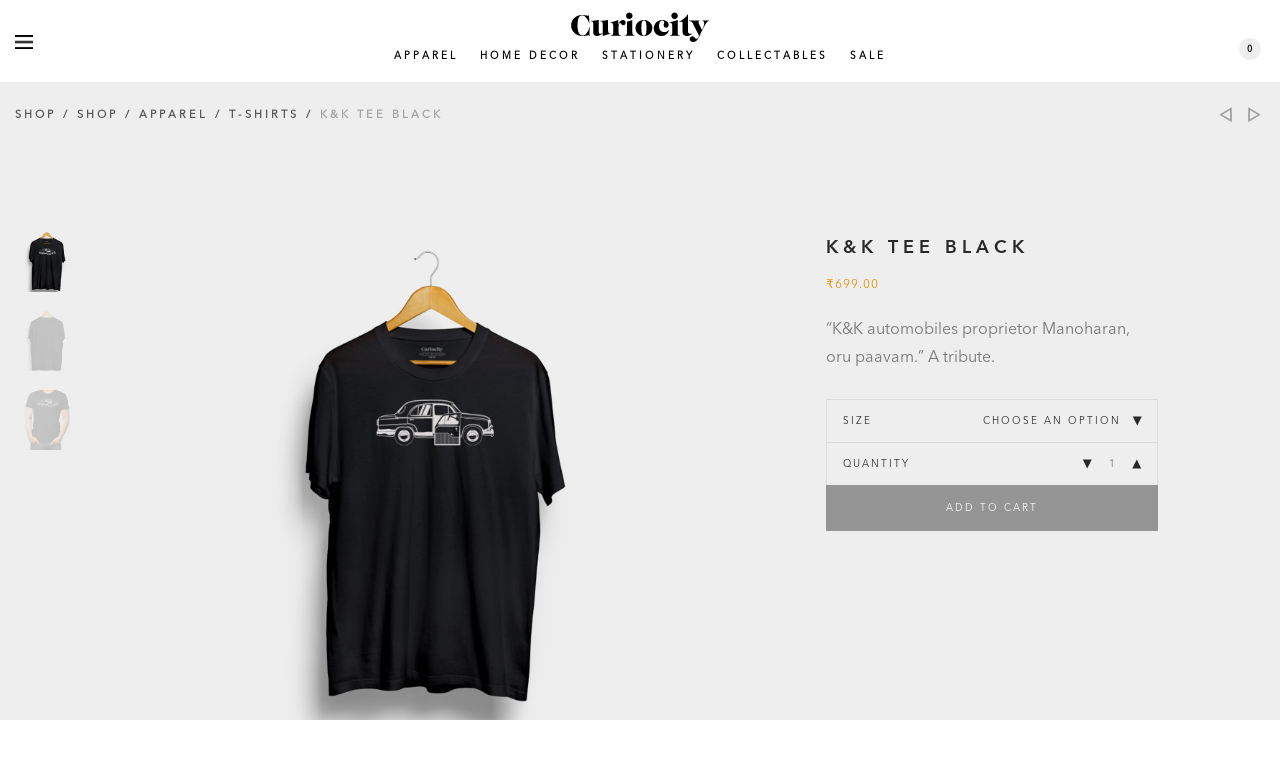

--- FILE ---
content_type: text/html; charset=UTF-8
request_url: https://curiocity.in/shop/k-and-k-tee-black/
body_size: 22000
content:


<!DOCTYPE html><html lang="en-US" class=" footer-sticky-1 K&K TEE BLACK"><head><meta charset="UTF-8"><meta name="viewport" content="width=device-width, initial-scale=1.0, maximum-scale=1.0, user-scalable=no"><title>K&amp;K TEE BLACK - curiocity</title><link rel="profile" href="http://gmpg.org/xfn/11"><link rel="pingback" href="https://curiocity.in/xmlrpc.php"><link href="https://fonts.googleapis.com/css?family=Playfair+Display" rel="stylesheet"><link href="https://curiocity.in/wp-content/cache/autoptimize/css/autoptimize_single_07f146141537e04ee282a965d8053198.css" rel="stylesheet" type="text/css" /><link href="https://curiocity.in/wp-content/uploads/2016/08/mini-logo.png" rel="shortcut icon"><meta name='robots' content='index, follow, max-image-preview:large, max-snippet:-1, max-video-preview:-1' /><style>img:is([sizes="auto" i], [sizes^="auto," i]) { contain-intrinsic-size: 3000px 1500px }</style><link rel="canonical" href="https://curiocity.in/shop/k-and-k-tee-black/" /><meta property="og:locale" content="en_US" /><meta property="og:type" content="article" /><meta property="og:title" content="K&amp;K TEE BLACK - curiocity" /><meta property="og:description" content="&quot;K&amp;K automobiles proprietor Manoharan, oru paavam.&quot; A tribute." /><meta property="og:url" content="https://curiocity.in/shop/k-and-k-tee-black/" /><meta property="og:site_name" content="curiocity" /><meta property="article:modified_time" content="2016-08-28T18:50:22+00:00" /><meta property="og:image" content="https://curiocity.in/wp-content/uploads/2016/05/t20.jpg" /><meta property="og:image:width" content="1191" /><meta property="og:image:height" content="1474" /><meta property="og:image:type" content="image/jpeg" /><meta name="twitter:card" content="summary_large_image" /> <script type="application/ld+json" class="yoast-schema-graph">{"@context":"https://schema.org","@graph":[{"@type":"WebPage","@id":"https://curiocity.in/shop/k-and-k-tee-black/","url":"https://curiocity.in/shop/k-and-k-tee-black/","name":"K&K TEE BLACK - curiocity","isPartOf":{"@id":"https://curiocity.in/#website"},"primaryImageOfPage":{"@id":"https://curiocity.in/shop/k-and-k-tee-black/#primaryimage"},"image":{"@id":"https://curiocity.in/shop/k-and-k-tee-black/#primaryimage"},"thumbnailUrl":"https://curiocity.in/wp-content/uploads/2016/05/t20.jpg","datePublished":"2016-08-16T18:05:17+00:00","dateModified":"2016-08-28T18:50:22+00:00","breadcrumb":{"@id":"https://curiocity.in/shop/k-and-k-tee-black/#breadcrumb"},"inLanguage":"en-US","potentialAction":[{"@type":"ReadAction","target":["https://curiocity.in/shop/k-and-k-tee-black/"]}]},{"@type":"ImageObject","inLanguage":"en-US","@id":"https://curiocity.in/shop/k-and-k-tee-black/#primaryimage","url":"https://curiocity.in/wp-content/uploads/2016/05/t20.jpg","contentUrl":"https://curiocity.in/wp-content/uploads/2016/05/t20.jpg","width":1191,"height":1474},{"@type":"BreadcrumbList","@id":"https://curiocity.in/shop/k-and-k-tee-black/#breadcrumb","itemListElement":[{"@type":"ListItem","position":1,"name":"Home","item":"https://curiocity.in/"},{"@type":"ListItem","position":2,"name":"SHOP","item":"https://curiocity.in/shop/"},{"@type":"ListItem","position":3,"name":"K&#038;K TEE BLACK"}]},{"@type":"WebSite","@id":"https://curiocity.in/#website","url":"https://curiocity.in/","name":"curiocity","description":"","potentialAction":[{"@type":"SearchAction","target":{"@type":"EntryPoint","urlTemplate":"https://curiocity.in/?s={search_term_string}"},"query-input":{"@type":"PropertyValueSpecification","valueRequired":true,"valueName":"search_term_string"}}],"inLanguage":"en-US"}]}</script> <link rel='dns-prefetch' href='//fonts.googleapis.com' /><link rel="alternate" type="application/rss+xml" title="curiocity &raquo; Feed" href="https://curiocity.in/feed/" /><link rel="alternate" type="application/rss+xml" title="curiocity &raquo; Comments Feed" href="https://curiocity.in/comments/feed/" /><link rel='stylesheet' id='animate-plugin-css' href='https://curiocity.in/wp-content/cache/autoptimize/css/autoptimize_single_b6a1de22b491d0ef13db064bd3da100a.css' type='text/css' media='all' /><link rel='stylesheet' id='smuzsf-facebook-css' href='https://curiocity.in/wp-content/plugins/add-instagram/public/css/font-awesome.min.css' type='text/css' media='all' /><link rel='stylesheet' id='nm_js_composer_front-css' href='https://curiocity.in/wp-content/cache/autoptimize/css/autoptimize_single_bf8c9b84d069bc1934b2ca42bdfce4eb.css' type='text/css' media='all' /><link rel='stylesheet' id='wp-block-library-css' href='https://curiocity.in/wp-includes/css/dist/block-library/style.min.css' type='text/css' media='all' /><style id='classic-theme-styles-inline-css' type='text/css'>/*! This file is auto-generated */
.wp-block-button__link{color:#fff;background-color:#32373c;border-radius:9999px;box-shadow:none;text-decoration:none;padding:calc(.667em + 2px) calc(1.333em + 2px);font-size:1.125em}.wp-block-file__button{background:#32373c;color:#fff;text-decoration:none}</style><style id='global-styles-inline-css' type='text/css'>:root{--wp--preset--aspect-ratio--square: 1;--wp--preset--aspect-ratio--4-3: 4/3;--wp--preset--aspect-ratio--3-4: 3/4;--wp--preset--aspect-ratio--3-2: 3/2;--wp--preset--aspect-ratio--2-3: 2/3;--wp--preset--aspect-ratio--16-9: 16/9;--wp--preset--aspect-ratio--9-16: 9/16;--wp--preset--color--black: #000000;--wp--preset--color--cyan-bluish-gray: #abb8c3;--wp--preset--color--white: #ffffff;--wp--preset--color--pale-pink: #f78da7;--wp--preset--color--vivid-red: #cf2e2e;--wp--preset--color--luminous-vivid-orange: #ff6900;--wp--preset--color--luminous-vivid-amber: #fcb900;--wp--preset--color--light-green-cyan: #7bdcb5;--wp--preset--color--vivid-green-cyan: #00d084;--wp--preset--color--pale-cyan-blue: #8ed1fc;--wp--preset--color--vivid-cyan-blue: #0693e3;--wp--preset--color--vivid-purple: #9b51e0;--wp--preset--gradient--vivid-cyan-blue-to-vivid-purple: linear-gradient(135deg,rgba(6,147,227,1) 0%,rgb(155,81,224) 100%);--wp--preset--gradient--light-green-cyan-to-vivid-green-cyan: linear-gradient(135deg,rgb(122,220,180) 0%,rgb(0,208,130) 100%);--wp--preset--gradient--luminous-vivid-amber-to-luminous-vivid-orange: linear-gradient(135deg,rgba(252,185,0,1) 0%,rgba(255,105,0,1) 100%);--wp--preset--gradient--luminous-vivid-orange-to-vivid-red: linear-gradient(135deg,rgba(255,105,0,1) 0%,rgb(207,46,46) 100%);--wp--preset--gradient--very-light-gray-to-cyan-bluish-gray: linear-gradient(135deg,rgb(238,238,238) 0%,rgb(169,184,195) 100%);--wp--preset--gradient--cool-to-warm-spectrum: linear-gradient(135deg,rgb(74,234,220) 0%,rgb(151,120,209) 20%,rgb(207,42,186) 40%,rgb(238,44,130) 60%,rgb(251,105,98) 80%,rgb(254,248,76) 100%);--wp--preset--gradient--blush-light-purple: linear-gradient(135deg,rgb(255,206,236) 0%,rgb(152,150,240) 100%);--wp--preset--gradient--blush-bordeaux: linear-gradient(135deg,rgb(254,205,165) 0%,rgb(254,45,45) 50%,rgb(107,0,62) 100%);--wp--preset--gradient--luminous-dusk: linear-gradient(135deg,rgb(255,203,112) 0%,rgb(199,81,192) 50%,rgb(65,88,208) 100%);--wp--preset--gradient--pale-ocean: linear-gradient(135deg,rgb(255,245,203) 0%,rgb(182,227,212) 50%,rgb(51,167,181) 100%);--wp--preset--gradient--electric-grass: linear-gradient(135deg,rgb(202,248,128) 0%,rgb(113,206,126) 100%);--wp--preset--gradient--midnight: linear-gradient(135deg,rgb(2,3,129) 0%,rgb(40,116,252) 100%);--wp--preset--font-size--small: 13px;--wp--preset--font-size--medium: 20px;--wp--preset--font-size--large: 36px;--wp--preset--font-size--x-large: 42px;--wp--preset--spacing--20: 0.44rem;--wp--preset--spacing--30: 0.67rem;--wp--preset--spacing--40: 1rem;--wp--preset--spacing--50: 1.5rem;--wp--preset--spacing--60: 2.25rem;--wp--preset--spacing--70: 3.38rem;--wp--preset--spacing--80: 5.06rem;--wp--preset--shadow--natural: 6px 6px 9px rgba(0, 0, 0, 0.2);--wp--preset--shadow--deep: 12px 12px 50px rgba(0, 0, 0, 0.4);--wp--preset--shadow--sharp: 6px 6px 0px rgba(0, 0, 0, 0.2);--wp--preset--shadow--outlined: 6px 6px 0px -3px rgba(255, 255, 255, 1), 6px 6px rgba(0, 0, 0, 1);--wp--preset--shadow--crisp: 6px 6px 0px rgba(0, 0, 0, 1);}:where(.is-layout-flex){gap: 0.5em;}:where(.is-layout-grid){gap: 0.5em;}body .is-layout-flex{display: flex;}.is-layout-flex{flex-wrap: wrap;align-items: center;}.is-layout-flex > :is(*, div){margin: 0;}body .is-layout-grid{display: grid;}.is-layout-grid > :is(*, div){margin: 0;}:where(.wp-block-columns.is-layout-flex){gap: 2em;}:where(.wp-block-columns.is-layout-grid){gap: 2em;}:where(.wp-block-post-template.is-layout-flex){gap: 1.25em;}:where(.wp-block-post-template.is-layout-grid){gap: 1.25em;}.has-black-color{color: var(--wp--preset--color--black) !important;}.has-cyan-bluish-gray-color{color: var(--wp--preset--color--cyan-bluish-gray) !important;}.has-white-color{color: var(--wp--preset--color--white) !important;}.has-pale-pink-color{color: var(--wp--preset--color--pale-pink) !important;}.has-vivid-red-color{color: var(--wp--preset--color--vivid-red) !important;}.has-luminous-vivid-orange-color{color: var(--wp--preset--color--luminous-vivid-orange) !important;}.has-luminous-vivid-amber-color{color: var(--wp--preset--color--luminous-vivid-amber) !important;}.has-light-green-cyan-color{color: var(--wp--preset--color--light-green-cyan) !important;}.has-vivid-green-cyan-color{color: var(--wp--preset--color--vivid-green-cyan) !important;}.has-pale-cyan-blue-color{color: var(--wp--preset--color--pale-cyan-blue) !important;}.has-vivid-cyan-blue-color{color: var(--wp--preset--color--vivid-cyan-blue) !important;}.has-vivid-purple-color{color: var(--wp--preset--color--vivid-purple) !important;}.has-black-background-color{background-color: var(--wp--preset--color--black) !important;}.has-cyan-bluish-gray-background-color{background-color: var(--wp--preset--color--cyan-bluish-gray) !important;}.has-white-background-color{background-color: var(--wp--preset--color--white) !important;}.has-pale-pink-background-color{background-color: var(--wp--preset--color--pale-pink) !important;}.has-vivid-red-background-color{background-color: var(--wp--preset--color--vivid-red) !important;}.has-luminous-vivid-orange-background-color{background-color: var(--wp--preset--color--luminous-vivid-orange) !important;}.has-luminous-vivid-amber-background-color{background-color: var(--wp--preset--color--luminous-vivid-amber) !important;}.has-light-green-cyan-background-color{background-color: var(--wp--preset--color--light-green-cyan) !important;}.has-vivid-green-cyan-background-color{background-color: var(--wp--preset--color--vivid-green-cyan) !important;}.has-pale-cyan-blue-background-color{background-color: var(--wp--preset--color--pale-cyan-blue) !important;}.has-vivid-cyan-blue-background-color{background-color: var(--wp--preset--color--vivid-cyan-blue) !important;}.has-vivid-purple-background-color{background-color: var(--wp--preset--color--vivid-purple) !important;}.has-black-border-color{border-color: var(--wp--preset--color--black) !important;}.has-cyan-bluish-gray-border-color{border-color: var(--wp--preset--color--cyan-bluish-gray) !important;}.has-white-border-color{border-color: var(--wp--preset--color--white) !important;}.has-pale-pink-border-color{border-color: var(--wp--preset--color--pale-pink) !important;}.has-vivid-red-border-color{border-color: var(--wp--preset--color--vivid-red) !important;}.has-luminous-vivid-orange-border-color{border-color: var(--wp--preset--color--luminous-vivid-orange) !important;}.has-luminous-vivid-amber-border-color{border-color: var(--wp--preset--color--luminous-vivid-amber) !important;}.has-light-green-cyan-border-color{border-color: var(--wp--preset--color--light-green-cyan) !important;}.has-vivid-green-cyan-border-color{border-color: var(--wp--preset--color--vivid-green-cyan) !important;}.has-pale-cyan-blue-border-color{border-color: var(--wp--preset--color--pale-cyan-blue) !important;}.has-vivid-cyan-blue-border-color{border-color: var(--wp--preset--color--vivid-cyan-blue) !important;}.has-vivid-purple-border-color{border-color: var(--wp--preset--color--vivid-purple) !important;}.has-vivid-cyan-blue-to-vivid-purple-gradient-background{background: var(--wp--preset--gradient--vivid-cyan-blue-to-vivid-purple) !important;}.has-light-green-cyan-to-vivid-green-cyan-gradient-background{background: var(--wp--preset--gradient--light-green-cyan-to-vivid-green-cyan) !important;}.has-luminous-vivid-amber-to-luminous-vivid-orange-gradient-background{background: var(--wp--preset--gradient--luminous-vivid-amber-to-luminous-vivid-orange) !important;}.has-luminous-vivid-orange-to-vivid-red-gradient-background{background: var(--wp--preset--gradient--luminous-vivid-orange-to-vivid-red) !important;}.has-very-light-gray-to-cyan-bluish-gray-gradient-background{background: var(--wp--preset--gradient--very-light-gray-to-cyan-bluish-gray) !important;}.has-cool-to-warm-spectrum-gradient-background{background: var(--wp--preset--gradient--cool-to-warm-spectrum) !important;}.has-blush-light-purple-gradient-background{background: var(--wp--preset--gradient--blush-light-purple) !important;}.has-blush-bordeaux-gradient-background{background: var(--wp--preset--gradient--blush-bordeaux) !important;}.has-luminous-dusk-gradient-background{background: var(--wp--preset--gradient--luminous-dusk) !important;}.has-pale-ocean-gradient-background{background: var(--wp--preset--gradient--pale-ocean) !important;}.has-electric-grass-gradient-background{background: var(--wp--preset--gradient--electric-grass) !important;}.has-midnight-gradient-background{background: var(--wp--preset--gradient--midnight) !important;}.has-small-font-size{font-size: var(--wp--preset--font-size--small) !important;}.has-medium-font-size{font-size: var(--wp--preset--font-size--medium) !important;}.has-large-font-size{font-size: var(--wp--preset--font-size--large) !important;}.has-x-large-font-size{font-size: var(--wp--preset--font-size--x-large) !important;}
:where(.wp-block-post-template.is-layout-flex){gap: 1.25em;}:where(.wp-block-post-template.is-layout-grid){gap: 1.25em;}
:where(.wp-block-columns.is-layout-flex){gap: 2em;}:where(.wp-block-columns.is-layout-grid){gap: 2em;}
:root :where(.wp-block-pullquote){font-size: 1.5em;line-height: 1.6;}</style><style id='woocommerce-inline-inline-css' type='text/css'>.woocommerce form .form-row .required { visibility: visible; }</style><link rel='stylesheet' id='brands-styles-css' href='https://curiocity.in/wp-content/cache/autoptimize/css/autoptimize_single_48d56016b20f151be4f24ba6d0eb1be4.css' type='text/css' media='all' /><link rel='stylesheet' id='normalize-css' href='https://curiocity.in/wp-content/cache/autoptimize/css/autoptimize_single_7caceed677229c6cc84aa3f4754ff3a4.css' type='text/css' media='all' /><link rel='stylesheet' id='slick-slider-css' href='https://curiocity.in/wp-content/cache/autoptimize/css/autoptimize_single_a9157cbb10ffa738d1fc17a594e2b314.css' type='text/css' media='all' /><link rel='stylesheet' id='slick-slider-theme-css' href='https://curiocity.in/wp-content/cache/autoptimize/css/autoptimize_single_52fd8ab3bad45ebe4ee10942a7297552.css' type='text/css' media='all' /><link rel='stylesheet' id='magnific-popup-css' href='https://curiocity.in/wp-content/cache/autoptimize/css/autoptimize_single_e0b9104d80e13f6fae7a8db457174a2b.css' type='text/css' media='all' /><link rel='stylesheet' id='nm-grid-css' href='https://curiocity.in/wp-content/cache/autoptimize/css/autoptimize_single_6c258691075571f352f8caa585b9987d.css' type='text/css' media='all' /><link rel='stylesheet' id='photoswipe-css' href='https://curiocity.in/wp-content/plugins/woocommerce/assets/css/photoswipe/photoswipe.min.css' type='text/css' media='all' /><link rel='stylesheet' id='photoswipe-skin-css' href='https://curiocity.in/wp-content/cache/autoptimize/css/autoptimize_single_c379baacd5c67087ffe73b34f3e0492b.css' type='text/css' media='all' /><link rel='stylesheet' id='selectod-css' href='https://curiocity.in/wp-content/cache/autoptimize/css/autoptimize_single_eb3c60dc1bc8c6fbbd756504c2de023e.css' type='text/css' media='all' /><link rel='stylesheet' id='nm-shop-css' href='https://curiocity.in/wp-content/cache/autoptimize/css/autoptimize_single_922adaa032aa38bbada1f223a4369b3d.css' type='text/css' media='all' /><link rel='stylesheet' id='nm-icons-css' href='https://curiocity.in/wp-content/cache/autoptimize/css/autoptimize_single_da976092478b4b8185e3c03d9ec286de.css' type='text/css' media='all' /><link rel='stylesheet' id='nm-core-css' href='https://curiocity.in/wp-content/cache/autoptimize/css/autoptimize_single_2e27b86cfa2ee535b99acb3971300221.css' type='text/css' media='all' /><link rel='stylesheet' id='nm-elements-css' href='https://curiocity.in/wp-content/cache/autoptimize/css/autoptimize_single_e7f50837991fad644bb2b97f18566ab6.css' type='text/css' media='all' /><link rel='stylesheet' id='redux-google-fonts-nm_theme_options-css' href='https://fonts.googleapis.com/css?family=Open+Sans&#038;ver=1643180229' type='text/css' media='all' /><link rel='stylesheet' id='nm-child-theme-css' href='https://curiocity.in/wp-content/cache/autoptimize/css/autoptimize_single_ed972b745dfa1957a33908f26fe4d2a5.css' type='text/css' media='all' /> <script defer type="text/javascript" src="https://curiocity.in/wp-includes/js/jquery/jquery.min.js" id="jquery-core-js"></script> <script defer type="text/javascript" src="https://curiocity.in/wp-includes/js/jquery/jquery-migrate.min.js" id="jquery-migrate-js"></script> <script defer type="text/javascript" src="https://curiocity.in/wp-content/cache/autoptimize/js/autoptimize_single_503c2d98eb0ccd7df47a8ad429c54e46.js" id="smuzsf-facebook-js"></script> <script type="text/javascript" src="https://curiocity.in/wp-content/plugins/woocommerce/assets/js/jquery-blockui/jquery.blockUI.min.js" id="wc-jquery-blockui-js" defer="defer" data-wp-strategy="defer"></script> <script defer id="wc-add-to-cart-js-extra" src="[data-uri]"></script> <script type="text/javascript" src="https://curiocity.in/wp-content/plugins/woocommerce/assets/js/frontend/add-to-cart.min.js" id="wc-add-to-cart-js" defer="defer" data-wp-strategy="defer"></script> <script defer id="wc-single-product-js-extra" src="[data-uri]"></script> <script type="text/javascript" src="https://curiocity.in/wp-content/plugins/woocommerce/assets/js/frontend/single-product.min.js" id="wc-single-product-js" defer="defer" data-wp-strategy="defer"></script> <script type="text/javascript" src="https://curiocity.in/wp-content/plugins/woocommerce/assets/js/js-cookie/js.cookie.min.js" id="wc-js-cookie-js" defer="defer" data-wp-strategy="defer"></script> <script defer id="woocommerce-js-extra" src="[data-uri]"></script> <script type="text/javascript" src="https://curiocity.in/wp-content/plugins/woocommerce/assets/js/frontend/woocommerce.min.js" id="woocommerce-js" defer="defer" data-wp-strategy="defer"></script> <link rel="https://api.w.org/" href="https://curiocity.in/wp-json/" /><link rel="alternate" title="JSON" type="application/json" href="https://curiocity.in/wp-json/wp/v2/product/2467" /><link rel="EditURI" type="application/rsd+xml" title="RSD" href="https://curiocity.in/xmlrpc.php?rsd" /><meta name="generator" content="WordPress 6.7.4" /><meta name="generator" content="WooCommerce 10.3.7" /><link rel='shortlink' href='https://curiocity.in/?p=2467' /><link rel="alternate" title="oEmbed (JSON)" type="application/json+oembed" href="https://curiocity.in/wp-json/oembed/1.0/embed?url=https%3A%2F%2Fcuriocity.in%2Fshop%2Fk-and-k-tee-black%2F" /><link rel="alternate" title="oEmbed (XML)" type="text/xml+oembed" href="https://curiocity.in/wp-json/oembed/1.0/embed?url=https%3A%2F%2Fcuriocity.in%2Fshop%2Fk-and-k-tee-black%2F&#038;format=xml" />  <script defer src="[data-uri]"></script> <noscript> <img height="1" width="1" 
src="https://www.facebook.com/tr?id=1628035564156225&ev=PageView
&noscript=1"/> </noscript> <noscript><style>.woocommerce-product-gallery{ opacity: 1 !important; }</style></noscript><style type="text/css">.recentcomments a{display:inline !important;padding:0 !important;margin:0 !important;}</style><!--[if lte IE 9]><link rel="stylesheet" type="text/css" href="https://curiocity.in/wp-content/plugins/js_composer/assets/css/vc_lte_ie9.min.css" media="screen"><![endif]--><!--[if IE  8]><link rel="stylesheet" type="text/css" href="https://curiocity.in/wp-content/plugins/js_composer/assets/css/vc-ie8.min.css" media="screen"><![endif]--><style type="text/css" id="animate-plugin-header-css"></style><style type="text/css" class="nm-custom-styles">body{font-family:Arial, Helvetica, sans-serif,sans-serif;}h1,h2,h3,h4,h5,h6,.nm-alt-font{font-family:Open Sans,sans-serif;}body{color:#777777;}a,a.invert-color:hover,.button.border,.button.border:hover,.nm-highlight-text,.nm-highlight-text h1,.nm-highlight-text h2,.nm-highlight-text h3,.nm-highlight-text h4,.nm-highlight-text h5,.nm-highlight-text h6,.nm-highlight-text p,.nm-menu-cart a .count,#nm-slide-menu .nm-slide-menu-cart a .count,#nm-slide-menu ul > li:hover > .nm-menu-toggle,#nm-slide-menu ul > li.active > .nm-menu-toggle,.page-numbers li span.current,.nm-blog .sticky .nm-post-thumbnail:before,.nm-blog .category-sticky .nm-post-thumbnail:before,.nm-blog-categories ul li.current-cat a,.commentlist li .comment-text .meta time,.widget ul li.active,.widget ul li a:hover,.widget ul li a.active,#wp-calendar tbody td a,.nm-banner-text .nm-banner-link:hover,.nm-banner.text-color-light .nm-banner-text .nm-banner-link:hover,.nm-portfolio-filters li.current a,.woocommerce-breadcrumb a:hover,.order_details .nm-order-details-foot li:last-child .col-td .amount,.order_details .nm-order-details-foot li:nth-last-child(2) .col-td .amount,.products .price ins,.no-touch .nm-shop-loop-actions > a:hover,.nm-shop-heading span,.nm-shop-menu ul li.current-cat a,.nm-shop-menu ul li.active a,.nm-single-product-menu a:hover,#nm-product-images-slider a.nm-image-zoom i:hover,.product-summary .price,.nm-product-wishlist-button-wrap a.added:active,.nm-product-wishlist-button-wrap a.added:focus,.nm-product-wishlist-button-wrap a.added:hover,.woocommerce-tabs .tabs li a span,#review_form .comment-form-rating .stars:hover a,#review_form .comment-form-rating .stars.has-active a,.product_meta a:hover,.star-rating span:before,.cart_totals ul li:last-child .col-th,.cart_totals ul li:last-child .col-td,.cart_totals ul li:last-child .col-td strong,.nm-order-view .commentlist li .comment-text .meta,.nm_widget_price_filter ul li.current,.widget_product_categories ul li.current-cat > a,.widget_layered_nav ul li.chosen a,.widget_layered_nav_filters ul li.chosen a,.nm-wishlist-button.added:active,.nm-wishlist-button.added:focus,.nm-wishlist-button.added:hover,.nm-wishlist-button.added,#nm-wishlist-empty .note i,.slick-prev:not(.slick-disabled):hover, .slick-next:not(.slick-disabled):hover{color:#dc9814;}.nm-blog-categories ul li.current-cat a,.nm-portfolio-filters li.current a,.nm-shop-menu ul li.current-cat a,.nm-shop-menu ul li.active a,.widget_layered_nav ul li.chosen a,.widget_layered_nav_filters ul li.chosen a,.slick-dots li.slick-active button{border-color:#dc9814;}.blockUI.blockOverlay:after,.nm-loader:after,.nm-image-overlay:before,.nm-image-overlay:after,.gallery-icon:before,.gallery-icon:after,.widget_tag_cloud a:hover,.widget_product_tag_cloud a:hover,.nm-page-not-found-icon:before,.nm-page-not-found-icon:after,.order-info mark,.order-info .order-number,.order-info .order-date,.order-info .order-status{background:#dc9814;}@media all and (max-width:400px){.slick-dots li.slick-active button{background:#dc9814;}}.nm-page-wrap{background-color:#ffffff;}.nm-top-bar{background:#282828;}.nm-top-bar,.nm-top-bar .nm-top-bar-text a,.nm-top-bar .nm-menu > li > a{color:#eeeeee;}.nm-header-placeholder{height:84px;}.nm-header{line-height:50px;padding-top:17px;padding-bottom:17px;background:#ffffff;}.home .nm-header{background:#ffffff;}.header-on-scroll .nm-header,.home.header-transparent-1.header-on-scroll .nm-header{background:#ffffff;}.header-search-open .nm-header,.slide-menu-open .nm-header{background:#ffffff !important;}.nm-header-logo img{height:44px;}.header-on-scroll .nm-header-logo img{height:15px;}@media all and (max-width:880px){.nm-header-logo img{height:15px;}}@media all and (max-width:400px){.nm-header-logo img,.header-on-scroll .nm-header-logo img{height:16px;}}.nm-menu li a{color:#707070;}.nm-menu ul{background:#282828;}.nm-menu ul li a{color:#a0a0a0;}.nm-menu ul li a:hover,.nm-menu .megamenu > ul > li > a{color:#eeeeee;}#nm-shop-search.nm-header-search{top: 17px;}.nm-footer-widgets,.nm-footer-widgets .widget ul li a,.nm-footer-widgets a{color:#777777;}.nm-footer-widgets .widget ul li a:hover,.nm-footer-widgets a:hover{color:#dc9814;}.nm-footer-widgets{background-color:#ffffff;}.nm-footer-bar{color:#aaaaaa;}.nm-footer-bar-inner{background-color:#282828;}.nm-footer-bar a{color:#aaaaaa;}.nm-footer-bar a:hover,.nm-footer-bar-social li i{color:#eeeeee;}.nm-footer-bar .menu > li{border-bottom-color:#3a3a3a;}.nm-header-login{background:#f5f5f5;}.onsale{color:#373737;background:#ffffff;}.nm-single-product-bg{background:#eeeeee;}@media (max-width:1199px){.nm-product-images-col{max-width:530px;}}body{font-family: avenircontent;font-size: 12px;}.woocommerce-checkout .form-row label {display: none;}div#nm-related ul.nm-products.products {display: flex;}.bgwhite_center .nm_btn_filled .nm_btn_bg {background-color: #d9ab6e !important;}.homeproduct_img.home_product1.animate1 a.home_shop {left: 24%;}.bgwhite_center {background: #fff;padding: 4% 2%;}.nm-page-wrap-inner {z-index: 60;background: #eeeeee;}.wpb_text_column.wpb_content_element.wpb_animate_when_almost_visible.wpb_bottom-to-top.secondcard.wpb_start_animation {-webkit-animation: wpb_btt 0.7s 1 cubic-bezier(0.175, 0.885, 0.32, 1.275);-moz-animation: wpb_btt 0.7s 1 cubic-bezier(0.175, 0.885, 0.32, 1.275);-o-animation: wpb_btt 0.7s 1 cubic-bezier(0.175, 0.885, 0.32, 1.275);animation: wpb_btt 1.5s cubic-bezier(0, 0, 0, 0.15) !important;top: -10px;position: relative;}a.home_shop {padding-bottom: 1%;font-weight: bold !important;letter-spacing: 3px;border-bottom: 1px solid #000;top: 65%;top: 75%;font-size: 1em !important;color: #000;position: absolute;text-transform: uppercase;}.borderside {border: 1px solid;border-bottom: snow;border-top: navajowhite;}.footer-sticky-1.test .nm-page-wrap {background: #fff;}.homeproduct_img.home_product3 img:hover {-webkit-transform: scale(1);-ms-transition: all 200ms ease-in;-ms-transform: scale(1);-moz-transition: all 200ms ease-in;-moz-transform: scale(1);transition: all 200ms ease-in;transform: scale(1.01);}h2.vc_custom_heading.home_insta{font-weight: bold;font-style: normal;font-size: 2em;letter-spacing: 2px;}h2.vc_custom_heading.home_head {font-size: 3em;margin: 6vh 4vh;font-weight: bold;letter-spacing: 4px;}.gallery-icon:before, .gallery-icon:after,.gallery-icon:before, .gallery-icon:before{background: transparent; }.gallery-columns-6 .gallery-item {max-width: 16.66%;padding: 0%;}.homeproduct_img {position: relative;}.test .vc_custom_1500398114935 {padding-right: 6vw !important;padding-left: 6vw !important;}.nm-footer {position: relative;right: 0;float: left;clear: both;width: 100%;bottom: 0vh;z-index: 50;}.homeproduct_img.home_product5 .home_product_tag {left: -10%;}.homeproduct_img.home_product6 .home_product_tag{left: 2%;}.homeproduct_img.home_product1 .home_product_tag {position: absolute;left: 20%;}.homeproduct_img.home_product4 .home_product_tag {left: -1%;}.homeproduct_img.home_product3 .home_product_tag {left: 10%;}.homeproduct_img.home_product3 {padding: 0% 10% 0% 20%;}.homeproduct_img.home_product4 {padding: 12% 0% 0% 10%;}.homeproduct_img.home_product5 {padding: 11% 20% 0% 0%;}.homeproduct_img.home_product6 {padding: 12% 0% 0% 12%;}p.home_tag_bold.home_product2 {padding: 0% 5% 0% 20%;}.homeproduct_img.home_product1 {padding: 0% 4% 0% 30%;}.test p.home_product_tag {position: absolute;top: 50%;background: #fff;padding: 3% 3%;font-weight: bold !important;letter-spacing: 4px;top: 65%;font-size: 2em !important;}.text-info-home {position: absolute;top: 40%;background: #fff;left: 4vw;}.test p.home_tag_bold {font-size: 1.1em !important;line-height: 6vh !important;color: #ccc !important;letter-spacing: 1.4vw;font-family: avenirhead !important;font-weight: bold !important;margin: 7vh 0vh;}.Cards .bgwhite_center h2,.Cards .bgwhite_c.wpb_text_column p, .nm-order-track-top p, .nm-page-not-found penter p {color: #000 !important;font-family: 'Playfair Display', serif !important;text-align: center !important;}.Cards .bgwhite_center .inner_card .wpb_wrapper{background: transparent !important;}.inner_card {padding: 20% 7% 0% 2%;}.Cards .wpb_content_element .wpb_wrapper {background: transparent !important;}.Cards .banner .inner_card .wpb_wrapper,.Cards .banner2 .inner_card .wpb_wrapper{background:transparent !important;padding:0;}.Cards .inner_card .wpb_content_element .wpb_wrapper{ background:transparent !important;}.Cards .banner .inner_card .nm_btn_align_left{padding: 1% 2%;}.Cards .inner_card .wpb_wrapper {background: rgba(33, 32, 32, 0.34) !important;padding: 1%;}.banner .nm_btn_filled:hover .nm_btn_bg,.solid_block .nm_btn_filled:hover .nm_btn_bg{opacity: 0.73;background: rgba(4, 4, 4, 0.2) !important;}.banner .nm_btn_filled .nm_btn_bg {border-color: #fff;background-color: transparent;}.solid_block .nm_btn_filled .nm_btn_bg{background-color: #d9ab6e !important;}.nm-row.nm-row-full.banner2 p,.nm-row.nm-row-full.banner3 p,.nm-row.nm-row-full.banner4 p,.nm-row.nm-row-full.banner5 p,.nm-row.nm-row-full.banner6 p,.nm-row.nm-row-full.banner p,.solid_block p{font-size: 16px !important;letter-spacing: 2px;color: #fff !important;padding: 1% 2%;font-family: 'Playfair Display', serif !important;text-transform: initial;}.nm-row.nm-row-full.banner2 h2, .nm-row.nm-row-full.banner h2,.nm-row.nm-row-full.banner3 h2, .nm-row.nm-row-full.banner4 h2,.nm-row.nm-row-full.banner5 h2, .nm-row.nm-row-full.banner6 h2{font-family: 'Playfair Display', serif !important;font-weight: bold;font-size: 2.3em;}.nm-row.nm-row-full.banner h2, .nm-row.nm-row-full.banner2 h2 {margin-bottom: 13px;letter-spacing: 2px;}.nm-row.nm-row-full.banner {background-image: url(https://curiocity.in/wp-content/uploads/2017/03/card-05.jpg);background-size: cover;background-repeat: no-repeat;height: 100vh;}.solid_block{background-image: url(https://curiocity.in/wp-content/uploads/2017/03/pattern.jpg);background-size: cover;background-repeat: no-repeat;border-top: 3px solid #F7BD4B;border-bottom: 3px solid #F7BD4B;height: 25vh;}.nm-row.nm-row-full.banner2 {background-image: url(https://curiocity.in/wp-content/uploads/2017/03/card2.jpg);background-size: cover;background-repeat: no-repeat;height:100vh;}.nm-row.nm-row-full.banner3 {background-image: url(https://curiocity.in/wp-content/uploads/2017/03/card-04.jpg);background-size: cover;background-repeat: no-repeat;height:100vh;}.nm-row.nm-row-full.banner4 {background-image: url(https://curiocity.in/wp-content/uploads/2017/03/card4.jpg);background-size: cover;background-repeat: no-repeat;height:100vh;}.nm-row.nm-row-full.banner5 {background-image: url(https://curiocity.in/wp-content/uploads/2017/03/card-02.jpg);background-size: cover;background-repeat: no-repeat;height:100vh;}.nm-row.nm-row-full.banner6 {background-image: url(https://curiocity.in/wp-content/uploads/2017/03/card-03.jpg);background-size: cover;background-repeat: no-repeat;height:100vh;}.Cards .nm-page-wrap{padding-bottom:0 !important;}a.qurio_mob_menu:hover{color: #fff;}.categ_menu{ display: none !important;}.qurio_mob_menu{font-family: avenircontent !important;text-transform: uppercase;font-size: 10px;letter-spacing: 3px;padding: 0px 0px 0px 30px;line-height: 40px;color: #fff;}.nm-header.centered .nm-main-menu {text-align: center;}.Account header.nm-header-login a img {display: none;}.nm-additional-information-inner table {margin: 0 auto;}.create-account {display: block !important;}.tracking-widget .text-large{color: red;}button#as_track {order: 2;}.post-2334 iframe{max-width: 100% !important;height: 300px !important;}span.sod_option.selected, .sod_select .sod_option, .nm-infload-controls a{font-size: 10px;font-family: avenircontent;;text-transform: uppercase;letter-spacing: 2px;overflow: inherit;}.Home .nm-page-wrap {background-color: #ffffff;padding-bottom: 0% !important;}.sod_select .sod_option.active,div#slide-6-layer-4{font-size: 10px;font-family: avenircontent;;text-transform: uppercase;letter-spacing: 2px;overflow: inherit;}.nm-product-share {float: left;display: none;}.nm-product-share-wrap {display: none;}.nm-right-menu-wrap.col-xs-6, .nm-header,.nm-header-inner, .nm-header-inner .nm-row{height: 0;}.nm-header-logo img {height: 26px;}.nm-header.centered .nm-menu > li > a {width:100px;color: #000 !important;font-size: 11px !important;letter-spacing: 3px;font-weight: 800;text-transform: uppercase;}.nm-header { line-height: 35px;padding-top: 0;padding-bottom: 0;background: #ffffff;}.nm-header-logo img {height: 25px;}.nm-shop-menu ul li a {font-family: avenircontent;display: inline-block;color: #555;font-size: 11px !important;margin-bottom: 30px !important;letter-spacing: 3px;font-weight: 800;text-transform: uppercase;}.nm-shop-loop-details h3 a {color: #000;font-size: 14px;}.nm-page-wrap {background-color: #eeeeee;overflow: visible;margin-top: -2%;}.nm-shop-loop-details h3 a {color: #000;width: 100%;font-family: avenircontent;text-transform: uppercase;font-weight: 400;font-size: 1.0rem;letter-spacing: .1875rem;}.nm-shop-loop-details h3{text-align:center;padding-right:0;}.nm-shop-loop-wishlist-button{display:none;}.nm-shop-loop-actions , .nm-shop-loop-price{width:100%;}.nm-shop-loop-details{text-align:center;}.nm-shop-loop-actions {display: none;}#nm-product-images-slider img {width: 70%;float: none;margin: 0 auto;}h1.product_title.entry-title {text-transform: uppercase;font-size: 18px;font-family: avenirhead;line-height: 32px;letter-spacing: 5px;}.product-summary .product-short-descript#nav_listion, #tab-description {font-size: 14px !important;font-family: avenircontent !important;;line-height: 24px !important;;color: #000 !important;padding-bottom: 22px !important;;}.product-summary .price {font-size: 15px;color: #dc9814;font-family: avenircontent;;letter-spacing: 1px;}.product-summary .variations li .label {line-height: 18px;width: 41%;font-size: 10px !important;font-family: avenircontent;;text-transform: uppercase;letter-spacing: 2px;}.product-summary .single_variation_wrap .nm-quantity-wrap label {font-family: avenircontent;;text-transform: uppercase;letter-spacing: 2px;display: block;position: absolute;top: 0;left: 16px;font-size:10px;text-align: left;color: #282828;line-height: 42px;}.sod_select .sod_label{width: 41%;font-size: 10px;font-family: avenircontent;;text-transform: uppercase;letter-spacing: 2px;overflow: inherit;}.product-summary .button {line-height: 18px;width: 41%;font-size: 10px;font-family: avenircontent;;text-transform: uppercase;letter-spacing: 2px;width: 100%;padding: 14px;}.product-summary .qty{line-height: 18px;font-size: 10px !important;font-family: avenircontent;;text-transform: uppercase;letter-spacing: 2px;}.woocommerce-tabs .tabs li a {font-family: avenircontent !important;text-transform: uppercase;font-size: 13px;}.upsells h2, .related h2 {padding-bottom: 28px;text-transform: uppercase;font-size: 14px !important;font-family: avenirhead;line-height: 32px;margin-left:5%;letter-spacing: 5px;}.product_meta span.sku_wrapper, .product_meta span.posted_in, .product_meta span.tagged_as{font-family: avenircontent !important;margin: 0 7px;color: #000 !important;font-size: 11px !important;letter-spacing: 3px;font-weight: 800;text-transform: uppercase;}.nm-header.centered .nm-main-menu{DISPLAY:NONE;}li.product.type-product:hover .nm-shop-loop-details {opacity: 1; margin-top:5%;-webkit-transition: opacity .6s cubic-bezier(.25,.46,.45,.94) .15s,margin-top .6s cubic-bezier(.25,.46,.45,.94) .15s;-moz-transition: opacity .6s cubic-bezier(.25,.46,.45,.94) .15s,margin-top .6s cubic-bezier(.25,.46,.45,.94) .15s;transition: opacity .6s cubic-bezier(.25,.46,.45,.94) .15s,margin-top .6s cubic-bezier(.25,.46,.45,.94) .15s;}.nm-shop-loop-details{margin-top:7%;opacity:1;}.nm-products li:hover .nm-shop-loop-price {opacity: 1 !important;}#nm-mini-cart-inner-empty .nm-mini-cart-empty-notice {padding: 20px 0;color: #fff;width: 100%;font-family: avenircontent;text-transform: uppercase;font-weight: 400;font-size: 1.0rem;letter-spacing: .1875rem;}#nm-widget-panel-close {line-height: 1;padding: 20px 0;color: #fff;width: 100%;font-family: avenircontent;text-transform: uppercase;font-weight: 400;font-size: 1.0rem;letter-spacing: .1875rem;}a#nm-mini-cart-empty-continue {color: #fff;width: 100%;font-family: avenircontent;text-transform: uppercase;font-weight: 400;font-size: 1.0rem;letter-spacing: .1875rem;}.pushmenu {background: #3c3933;font-family: Arial, Helvetics, sans-serif;width: 280px;height: 100%;top: 0;z-index: 1000;position: fixed;}.pushmenu h3 {font-family: avenircontent !important;text-transform: uppercase;letter-spacing: 4px;padding: 0px 0px 0px 30px;line-height: 40px;color: #fff;font-size: 15px;font-weight: bold;margin: 30% 0% 30% 0% !important;background: #000;height: 16px;}.pushmenu a {display: block;}a.qurio_menu {font-family: avenircontent !important;text-transform: uppercase;font-size: 10px;letter-spacing: 3px;padding: 0px 0px 0px 30px;line-height: 40px;color: #fff;}.pushmenu a:active {background: #454f5c;color: #fff;}.pushmenu-left {left: -280px;}.pushmenu-left.pushmenu-open {left: 0;}.pushmenu-push {overflow-x: hidden;position: relative;left: 0; }.pushmenu-push-toright {left: 280px;z-index:9999;}.pushmenu,.pushmenu-push {-webkit-transition: all 0.3s ease;-moz-transition: all 0.3s ease;transition: all 0.3s ease;}#nav_list {background: url(https://curiocity.in/wp-content/uploads/2016/05/menu-1.png) no-repeat center ;cursor: pointer;height: 84px;position: absolute;z-index: 9999;width: 48px;background-size: 18px 14px;margin: 0 auto;}.menu_nav {opacity: 0;position: absolute;left: 75%;top: 35px;color: #000 !important;font-size: 8px !important;letter-spacing: 3px;font-weight: 800;}nav-list.active {background-position: -33px top;}.buttonset {background: #000;height: 16px;padding: 10px 20px 20px;}section.content {font-family: Arial, Helvetica, sans-serif;padding: 10px 20px;}.pushmenu-push-toright .nm-page-overflow {opacity: 0.09 !important;z-index:9999;}body.pushmenu-push.pushmenu-push-toright {background: rgba(29,29,31,.6);}.nm-row{padding:0;}.nm-row.nm-row-full.home_head {background: #000;}.nm-mini-cart .total strong {line-height: 1;padding: 20px 0;width: 100%;font-family: avenircontent;text-transform: uppercase;font-weight: 400;font-size: 1.0rem;letter-spacing: .1875rem;color: #eee;}.nm-mini-cart .cart_list .product-title {display: block;line-height: 1;padding: 20px 0;width: 100%;font-family: avenircontent;text-transform: uppercase;font-weight: 400;font-size: 1.0rem;letter-spacing: .1875rem;color: #eee;}.nm-mini-cart .cart_list .amount {float: right;display: inline-block;line-height: 1;font-family: avenircontent;text-transform: uppercase;font-weight: 400;font-size: 11px;letter-spacing: .1875rem;color: #eee;width: 25%;text-align: right;margin-top: 0;}.nm-mini-cart .cart_list .quantity {display: inline-block;line-height: 1;font-family: avenircontent;text-transform: uppercase;font-weight: 400;font-size: 1.0rem;letter-spacing: .1875rem;color: #eee;margin-top:-3px;width: 25%;}.nm-mini-cart .buttons .button.view-cart {margin-bottom: 12px;border: 2px solid #555;background: none;line-height: 1;padding: 17px 0;width: 100%;font-family: avenircontent;text-transform: uppercase;font-weight: 400;font-size: 1.0rem;letter-spacing: .1875rem;color: #eee;}.nm-mini-cart .buttons .button.view-cart.nm-mini-cart .buttons .button {display: block;line-height: 1;padding: 20px 0;width: 100%;font-family: avenircontent;text-transform: uppercase;font-weight: 400;font-size: 1.0rem;letter-spacing: .1875rem;color: #eee;padding: 17px 0;text-align: center;}.col-sm-6.front_left.nm_column {padding: 0;}.col-sm-6.front_right.nm_column {padding: 0;}.nm-mini-cart .total .nm-mini-cart-subtotal .amount {font-size: 18px;font-family: avenircontent;text-transform: uppercase;font-weight: 400;font-size: 1.3rem;color: #eee;}dl.variation-size {font-family: avenircontent;text-transform: uppercase;font-weight: 400;font-size: 1.0rem;} dd.variation-size{font-family: avenircontent;text-transform: uppercase;font-weight: 400;font-size: 1.0rem;}a.button.checkout.wc-forward { padding: 17px 0;width: 100%;font-family: avenircontent;text-transform: uppercase;font-weight: 400;font-size: 1.0rem;letter-spacing: .1875rem;}dd.variation-size {font-family: avenircontent;text-transform: uppercase;font-weight: 400;font-size: 1.0rem;}#nm-mini-cart-loader h5{font-family: avenircontent;text-transform: uppercase;font-weight: 400;font-size: 1.0rem;}.variation dt {font-family: avenircontent;text-transform: uppercase;font-weight: 400;font-size: 1.0rem;padding: 3px 0;float: left;margin-right: 5px;}.variation dd {font-family: avenircontent;text-transform: uppercase;font-weight: 400;font-size: 1.0rem; padding: 3px 8px;float: left;margin-right: 5px;}form.checkout.woocommerce-checkout {font-family: avenircontent;text-transform: uppercase;}.place-order .button {width: 100%;margin-top: 17px;font-size:12px;font-family: avenircontent;text-transform: uppercase;padding: 17px 0;}.nm-checkout h3 {font-size: 16px !important;font-family: avenircontent;}::-webkit-input-placeholder { color: #4d4d4d; font-family: avenircontent;text-transform: uppercase;font-size: 12px;}:-moz-placeholder {color: #4d4d4d; font-family: avenircontent;text-transform: uppercase;font-size: 12px;}::-moz-placeholder { color: #4d4d4d; font-family: avenircontent;text-transform: uppercase;font-size: 12px;}:-ms-input-placeholder {color: #4d4d4d; font-family: avenircontent;text-transform: uppercase;font-size: 12px;}.woocommerce-billing-fields.nm-row input {border: none;background: transparent;border-bottom: 1px solid #999999 !important;font-size: 12px;color: #000;text-transform: uppercase;}.woocommerce-billing-fields.nm-row input {padding-left: 0;}a.select2-choice.select2-default {background: transparent;border-bottom: 1px solid #999999 !important;border: none;}@media all and (min-width: 991px) {.large-block-grid-1 > li {width: 25%;} .woocommerce form { padding: 0% 15%; } }a#nm-show-login .title{font-family: avenircontent;text-transform: uppercase;font-size: 12px;}a.showcoupon .title{font-family: avenircontent;text-transform: uppercase;font-size: 12px;}.nm-mini-cart .cart_list .variation{ width:100%; overflow: hidden;}img.attachment-shop_thumbnail.size-shop_thumbnail.wp-post-image {margin-top: 18px;}.row.checkout_banner p {padding: 8% 0;font-size: 16px;letter-spacing:4px;text-align: center;font-family: avenircontent;}.row.checkout_banner {background: #000;color: #fff;font-size: 16px;margin: 0px -50px;}.nm-shop-notice span {font-family: avenircontent;text-transform: uppercase;font-size: 12px;}.woocommerce-error span i {display: none;}.nm-shop-notice span {padding-left: 0;color: #BB9696;}.form-row label {display: block;font-family: avenircontent;text-transform: uppercase;font-size: 12px;color: #111;padding-bottom: 3px;letter-spacing: 2px;}.nm-checkout .shop_table li .product-details .product-name {color: #282828;font-size: 12px;}.cart_totals ul li:last-child .col-th {font-size: 12px;}.order-total span.amount, span.amount {font-size: 12px; font-family: avenircontent;}.nm-cart h2 {font-size: 16px;font-family: avenircontent;text-transform: uppercase;}.shop_table li .product-details .product-name a {color: #282828;font-family: avenircontent;font-size: 12px;}.product-price .amount, .nm-cart-summary li .nm-coupon label,.nm-cart-summary li .nm-coupon .button,.cart_totals ul li .col-th,.cart_totals ul li:last-child .col-th,.nm-cart-summary li.actions-wrap .button{font-family: avenircontent;font-size: 12px;text-transform: uppercase;}.no-filters.no-search .nm-shop-categories {padding: 0px 3%;}.woocommerce {padding: 0px 45px;}.nm-checkout-form-coupon .checkout_coupon .button,table.shop_attributes td{font-family: avenircontent;text-transform: uppercase;font-size: 12px;}h2.vc_custom_heading.shop_links {font-family: avenircontent !important;text-transform: uppercase;font-size: 16px;letter-spacing: 4px;text-align: center;padding: 27%;}.col-sm-12.front_head.nm_column {background: #000;text-align: center !important;}h2.vc_custom_heading {font-family: avenircontent !important;text-transform: uppercase;font-size: 16px;padding: 1% 2%;}.single_variation.show {display: none !important;}.nm-banner-text.h_center.v_center.align_left {bottom: 10% !important;;padding: 0;}.nm-banner-text.h_center.v_center.align_left h2 { font-family: avenircontent !important;text-transform: uppercase;}nav {padding-top: 0px;}.nm-header-placeholder {background: #fff;}.nm-row {margin: 0 auto;max-width: 1703px;}i.nm-font.nm-font-plus {display: none !important;}li.reviews_tab {display: none !important;}.onsale {background: transparent;font-size: 1.1rem;}.product-summary .price del .amount {font-size: 12px;}.pswp__bg {background: #EEE;}.pushmenu-left.pushmenu-open {left: 0;background: #000; z-index:9999;}.nm-row.nm-row-full.about_banner.vc_custom_1465480717298 {padding: 0% 4% 0% 4%;}.nm-row.nm-row-full.about_banner{padding: 0% 4% 0% 4%;background: #fff;}#post-757 {background: #fff;}.wpb_wrapper h4, .curio_head, .nm-banner-text-inner h2, .nm-page-not-found h2,.nm-order-track-top h1, .nm-page-not-found a {text-transform: uppercase;font-size: 14px !important;font-family: avenirhead;line-height: 32px;letter-spacing: 5px;}.wpb_text_column p,.nm-order-track-top p,.nm-page-not-found p{font-size: 12px !important;font-family: avenircontent !important;line-height: 24px !important;color: #000 !important;padding-bottom: 10px !important;}.nm-team-member-content h2 {line-height: 1.4;color: #000;width: 100%;font-family: avenircontent;text-transform: uppercase;font-weight: 400;font-size: 1.0rem;letter-spacing: .1875rem;}.nm-team-member-content h3 {width: 100%;font-family: avenircontent;text-transform: uppercase;font-weight: 400;font-size: 1.0rem;letter-spacing: .1875rem;color: #888;margin-top: 3px;margin-bottom: 2px;}.nm-page-not-found-icon {display: none;}.nm-footer-bar-inner {background-color: #000 !important;padding-bottom: 50px;}.nm-footer-bar-right {text-align: left;}.nm-footer-bar-right.col-md-6.col-xs-12 p, .nm-footer-bar-right.col-md-6.col-xs-12 a {color: #fff;line-height: 19px;font-size:10px;margin-bottom: 0px;}.nm-footer-bar-right h4 {color: #fff;font-size: 15px;}.footer_tlogo{color: #fff;line-height: 19px;font-size: 16px;margin-bottom: 0px;padding-left: 20%;letter-spacing: 4px;}p.footer_menu {color: #fff;line-height: 19px;font-size: 11px !important;margin-bottom: 30px !important;letter-spacing: 2px;}.nm-header-logo {display: none;}.pswp--open {z-index: 9999;}.woocommerce-tabs .tabs li a {display: inline-block;font-size: 11px !important;margin-bottom: 30px !important;letter-spacing: 3px;font-weight: 800;color: #aaa;margin: 0 14px;border-bottom: 1px solid #fff;}.col-sm-3.fan_page.nm_column {max-height: 375px;}.nm-checkout-notice-login {margin-top: 5%;}.nm-checkout-top > div.nm-checkout-notice-coupon:not(:first-child) {padding-top: 0;}.nm-row.nm-row-.inner.shop_.now {background: #EEE;}.pushmenu a:active {background: transparent;color: #fff;}p.menu_top span {margin: 0% 1%;}p.menu_top{width: 75%;margin: 0 auto; z-index: 999;float: none;padding: 0px;text-align: center;margin-bottom: 4px;}li.description_tab a {font-size: 11px !important;margin-bottom: 30px !important;letter-spacing: 3px;font-weight: 800;}#post-1655 {margin-top: 7%;}.woocommerce-breadcrumb {font-family: avenircontent;display: inline-block;font-size: 11px !important;margin-bottom: 30px !important;letter-spacing: 3px;font-weight: 800;text-transform:uppercase;}.woocommerce-breadcrumb a, .woocommerce-breadcrumb span {font-family: avenircontent;display: inline-block;color: #555;font-size: 11px !important;margin-bottom: 30px !important;letter-spacing: 3px;font-weight: 800;text-transform: uppercase;}.product_meta span.sku, .product_meta a {color: #aaa;margin: 0 7px;font-size: 11px !important;letter-spacing: 3px;font-weight: 800;font-family: avenircontent !important;text-transform: uppercase;}#nm-menu-cart-btn .nm-menu-cart-count {position: absolute;right: 15%;top: 0px;width: 24px;height: 24px;text-transform: uppercase;text-align: center;cursor: pointer;border: 1px solid #FFF;z-index: 100;border-radius: 12px;font-size: 9px;color: #000;background: #EEEEEE;padding: 7% 8%;}.hover-image-loaded .nm-shop-loop-thumbnail a:hover img.hover-image{opacity:0;}#nm-menu-cart-btn .nm-menu-cart-count {opacity: 1;}#nm-menu-cart-btn span:nth-child(1) {opacity: 0;left: 26%;font-size:8px;position: absolute;top: 26%;}li.nm-menu-cart.menu-item a:hover span:nth-child(1) {opacity: 1 !important;visibility: visible;-webkit-transition: all 250ms cubic-bezier(.55,.085,.68,.53);-moz-transition: all 250ms cubic-bezier(.55,.085,.68,.53);transition: all 250ms cubic-bezier(.55,.085,.68,.53);visibility: visible;-webkit-transition: all 250ms cubic-bezier(.55,.085,.68,.53);-moz-transition: all 250ms cubic-bezier(.55,.085,.68,.53);transition: all 250ms cubic-bezier(.55,.085,.68,.53);left: 18% !important;}ul.menu_top li {float: left;z-index: 999;padding-right: 3%;}ul.menu_top li a,p.menu_top span a{ color: #000 !important;font-size: 10px !important;margin-bottom: 30px !important;letter-spacing: 3px;font-weight: 800; }.nm-header.centered .nm-right-menu{margin-top: -10px;}ul.social_footer li {float: left;width: 33.3%;text-align: center; border-right: 1px solid #333335; padding: 4% 6%; }.pushmenu-open ul.social_footer {bottom: 0;transition: all 350ms cubic-bezier(.25,.46,.45,.94) 350ms;}ul.social_footer {position: absolute;bottom: -30;width: 100%;border-top: 1px solid #333335;}#nm-shop-categories {width: 75%;}.nm-shop-categories .nm-shop-sub-categories{padding-top:0px;}.no-filters.no-search .nm-shop-categories {padding: 0px 3% 0 0%;}ul#nm-blog-categories-list {display: none;}.head_logo{z-index: 9998;text-align: center;width: 75%;float: none;margin: 0 auto;}.nm-header-placeholder {max-height: 28px;}.overlay_bg.close_menu {width: 100%;height: 100%;position: absolute;z-index: 9999;}.nm-widget-panel-header{padding: 18px 0 26px;}.nm-feature h2{text-transform: uppercase;font-size: 11px !important;font-family: avenirhead;line-height: 32px;letter-spacing: 5px;}.fan_page img{width: 337.5px;}.shop_now p{margin-bottom : 0 !important;}.nm-order-track {padding-bottom: 16%;}.nm-order-track-form .form-actions .button, .nm_btn_title ,h3.woocommerce-info{text-transform: uppercase;font-size: 11px !important;font-family: avenirhead;letter-spacing: 5px;}.nm-single-product-bg nav#nm-breadcrumb a:nth-child(2) {display: none;}ul#nm-shop-categories li:nth-child(2) span {display: none;}.product_cat-art-print #tab-additional_information,.product_cat-art-print li.additional_information_tab{display: none !important;}div#nav_list:hover span.menu_nav {opacity: 1 !important;visibility: visible;-webkit-transition: all 250ms cubic-bezier(.55,.085,.68,.53);-moz-transition: all 250ms cubic-bezier(.55,.085,.68,.53);transition: all 250ms cubic-bezier(.55,.085,.68,.53);visibility: visible;-webkit-transition: all 250ms cubic-bezier(.55,.085,.68,.53);-moz-transition: all 250ms cubic-bezier(.55,.085,.68,.53);transition: all 250ms cubic-bezier(.55,.085,.68,.53);left: 84% !important;}.head_logo img {margin-top: 1%;width: 90px;}div#slide-3-layer-1 {font-family: avenirhead !important;text-transform: uppercase;font-size: 25px !important;}.nm-footer-bar-right.col-md-6.col-xs-12 p {letter-spacing: 2px;}.nm-shop-notice span i {position: absolute;top: -5px;left: -36px;}.footer-sticky-1 .nm-page-wrap{padding-bottom:20%;}table.table.table-striped th {text-transform: uppercase;font-weight: bold;border-bottom: 1px solid #c6c6c6;width: 15%;padding: 5px 0px;}table.table.table-striped td {padding: 5px 0px;}.collection1:hover .nm-banner-content ,.collection2:hover .nm-banner-content ,.collection3:hover .nm-banner-content ,.collection4:hover .nm-banner-content {background-color: rgba(0, 0, 0, 0.38);transition: background-color 0.5s ease;}.nm-banner .nm-banner-content {background-color: transparent;transition: background-color 0.5s ease;}.nm-banner.text-color-light .nm-banner-text h3 { font-size: 11px !important;letter-spacing: 3px;font-family: avenircontent !important;color: #f5ecec;text-transform: uppercase;}span.sod_list span:nth-child(1) {display: none;}div#payment .col-md-8, div#payment .col-md-4 {display: none;}.place-order.col-md-8.col-xs-12.fl-right {display: block !important;}div#jp-relatedposts {display: none !important;}.SHOP .nm-page-wrap {padding-bottom: 0px;}.bestsellercat .nm-banner:hover .nm-banner-content {background-color: rgba(0, 0, 0, 0.48);}.bestsellercat .nm-banne:hover .nm-banner-text h2.small {display: block;}.bestsellercat .nm-banner-text h2.small {color: #fff;display: none;}@media only screen and (max-width: 400px){.nm-header.centered .nm-right-menu-wrap {display: block; position: absolute;right: 0px;top: -23px;}#nav_list{height:64px;}.nm-header.centered .nm-right-menu{margin-top: -6% !important;}.head_logo img {margin-top: 6%;width: 90px;}}@media only screen and (max-width: 800px) {.nm-header.centered .nm-right-menu {margin-top: -17% !important;}#categ_show{display: none !important;}#track_mob {padding: 2% 0%;text-align: center;border-top: 1px solid #333335;position: absolute;width: 100%;bottom: 7vh;}.pushmenu h3{margin: 15% 0% 20% 0% !important;}#mob_contact{ box-shadow: 0px 1px 1px rgba(238, 238, 238, 0.31);padding-bottom: 3vh; }.categ_menu{padding-bottom: 5vh; display: block !important;}.shop_dup_mob{display: none !important;}#nm-widget-panel {z-index: 9999;}.head_logo img {margin-top: 5%;}.nm-header.centered .nm-right-menu{ margin-top: -6%;} ul.menu_top li{ display:none; } p.menu_top{ display:none; } .small-block-grid-2 > li {width: 100%; }.nm-shop-loop-details {margin-top: 7%;opacity: 1; } .footer_tlogo {text-align: left;color: #fff;margin-bottom: 30px !important;padding-left: 3%;}}.nm-row {max-width:none !important;}.slick-slider .nm-banner img, .nm-banner img{width:100% !important;max-width:none !important;}p.menu_top{margin-bottom:1% !important;}.nm-header.centered .nm-right-menu {margin-top: -17px ;}.wpcf7 .wpcf7-form-control {max-height: 120px;}@media only screen and (max-width:767px){ul.nm-products.products {display: block;}.vc_custom_1467746220396{padding-left:0 !important;}}@media only screen and (max-width:590px){.nm-row.nm-row-.inner.solid_block p {color: #000 !important;}.nm-row.nm-row-full.banner2 h2{font-size: 1.4em;}.nm-row.nm-row-full.banner2 h2, .nm-row.nm-row-full.banner h2,.nm-row.nm-row-full.banner3 h2, .nm-row.nm-row-full.banner4 h2,.nm-row.nm-row-full.banner5 h2, .nm-row.nm-row-full.banner6 h2{font-size : 1.5em !important;}.nm-row.nm-row-full.banner2 p, .nm-row.nm-row-full.banner3 p, .nm-row.nm-row-full.banner4 p, .nm-row.nm-row-full.banner p,.nm-row.nm-row-full.banner5 p, .nm-row.nm-row-full.banner6 p, .solid_block p {font-size: 13px !important;letter-spacing: 1.5px;color: #fff !important;padding: 1% 2%;text-transform: initial;}.inner_card {padding-top: 9% !important;padding-right: 15px !important;padding-bottom: 9% !important;padding-left: 30px !important;}.nm-row.nm-row-full.banner ,.nm-row.nm-row-full.banner2,.nm-row.nm-row-full.banner3,.nm-row.nm-row-full.banner4 ,.nm-row.nm-row-full.banner5, .nm-row.nm-row-full.banner6 {height: 250px !important;}.nm-banner-image{background-size:contain !important;}.nm-banner{background:#eeeeee !important;}ul.social_footer.outer_social {left: 28% !important;bottom: 1px !important;}}@media only screen and (min-width:768px) and (max-width:991px){.nm-banner-image{background-size:contain !important;}.nm-banner{background:#eeeeee !important;}}@media only screen and (min-width:1550px){.nm-banner-image{background-size:contain !important;}.nm-banner{background:#eeeeee !important;}}@media only screen and (min-width:1600px){.tp-caption img{width:100% !important;}ul.menu_top li a, p.menu_top span a{font-size:13px !important;}}.head_logo img{width:140px !important;}</style><noscript><style type="text/css">.wpb_animate_when_almost_visible { opacity: 1; }</style></noscript></head><body class="pushmenu-push"><div class="overlay_bg"></div><nav class="pushmenu pushmenu-left"><h3 class="menu_head">MENU</h3><div style="max-height: 90%;box-shadow: -1px 0px 0px #807676;"> <a href="https://curiocity.in/shop/" class="qurio_menu shop_dup_mob" style="font-weight:bold;font-size: 10px;">Shop</a><ul class="categ_menu" id="categ_show_menu"><li> <a href="https://curiocity.in/product-category/apparel/" class="qurio_mob_menu" style="font-weight:bold;font-size: 10px;">APPAREL</a></li><li> <a href="https://curiocity.in/product-category/home/" class="qurio_mob_menu" style="font-weight:bold;font-size: 10px;">HOME DECOR</a></li><li> <a href="https://curiocity.in/product-category/stationery/" class="qurio_mob_menu" style="font-weight:bold;font-size: 10px;">STATIONERY</a></li><li> <a href="https://curiocity.in/product-category/collectables/" class="qurio_mob_menu" style="font-weight:bold;font-size: 10px;">COLLECTABLES</a></li><li> <a href="https://curiocity.in/product-category/sale/" class="qurio_mob_menu" style="font-weight:bold;font-size: 10px;">SALE</a></li></ul> <a href="https://curiocity.in/collection/" id="categ_show" class="qurio_menu">Collection</a> <a href="https://curiocity.in/about-us" class="qurio_menu">About</a> <a href="https://curiocity.in/us/" class="qurio_menu">Design Team</a> <a href="https://curiocity.in/media/" class="qurio_menu">Media</a> <a href="https://curiocity.in/contact/" class="qurio_menu">Contact</a> <a href="https://curiocity.in/order-tracking/" class="qurio_menu" id="track_mob" style="margin: 13% 0% 0% 0%;">Track your order</a></div><ul class="social_footer"><li><a href="https://www.facebook.com/Curiocity.in/" target="_blank"><i class="nm-font nm-font-facebook"></i></a></li><li><a href="https://www.instagram.com/curiocity.in/" target="_blank"><i class="nm-font nm-font-instagram"></i></a></li><li><a href="https://twitter.com/CURIOCITY_in" target="_blank"><i class="nm-font nm-font-twitter"></i></a></li></ul></nav><div class="push_overlay"></div><div class="nm-page-overflow" id="over_flow" class="product-template-default single single-product postid-2467  nm-preload header-border-1 theme-savoy woocommerce woocommerce-page woocommerce-no-js wpb-js-composer js-comp-ver-4.9 vc_responsive"><div id="nav_list"> <span class="menu_nav">MENU</span></div><div class="head_logo"> <a href="https://curiocity.in/"> <img src="https://curiocity.in/wp-content/themes/savoy/img/logo.svg"> </a></div><p class="menu_top"> <span><a href="https://curiocity.in/product-category/apparel/">APPAREL</a></span> <span><a href="https://curiocity.in/product-category/home/">HOME DECOR</a></span> <span><a href="https://curiocity.in/product-category/stationery/">STATIONERY</a></span> <span><a href="https://curiocity.in/product-category/collectables/">COLLECTABLES</a></span> <span><a href="https://curiocity.in/product-category/sale/">SALE</a></span></p><div class="nm-page-wrap"><div class="nm-page-wrap-inner"><div class="nm-header-placeholder"></div><header id="nm-header" class="nm-header centered clearfix" role="banner"><div class="nm-header-inner"><div class="nm-row"><div class="nm-header-logo"> <a href="https://curiocity.in/"> <img src="https://curiocity.in/wp-content/themes/savoy/img/logo@2x.png" class="nm-logo"> </a></div><div class="nm-main-menu-wrap col-xs-6"></div><div class="nm-right-menu-wrap col-xs-6"><nav class="nm-right-menu"><ul id="nm-right-menu-ul" class="nm-menu"><li class="nm-menu-cart menu-item"> <a href="#" id="nm-menu-cart-btn"> <span>Cart</span> <span class="nm-menu-cart-count count">0</span> </a></li></ul></nav></div></div><div class="nm-main-menu-wrap col-xs-12"><nav class="nm-main-menu"><ul id="nm-main-menu-ul" class="nm-menu"><li class="nm-menu-offscreen menu-item"> <span class="nm-menu-cart-count count">0</span> <a href="#" id="nm-slide-menu-button" class="clicked"><div class="nm-menu-icon"> <span class="line-1"></span> <span class="line-2"></span> <span class="line-3"></span></div> </a></li></ul></nav></div></div></header><div class="woocommerce-notices-wrapper"></div><div itemscope itemtype="http://schema.org/Product" id="product-2467" class="nm-single-product post-2467 product type-product status-publish has-post-thumbnail product_cat-apparel product_cat-tshirts pa_size-large pa_size-medium pa_size-small pa_size-xl pa_size-xxl first outofstock featured shipping-taxable purchasable product-type-variable"><div class="nm-single-product-bg"><div class="nm-single-product-top"><div class="nm-row"><div class="col-xs-9"><nav id="nm-breadcrumb" class="woocommerce-breadcrumb" itemprop="breadcrumb"><a href="http://curiocity.in/shop">shop</a><a href="https://curiocity.in">Shop</a><span class="delimiter">/</span><a href="https://curiocity.in/shop/">SHOP</a><span class="delimiter">/</span><a href="https://curiocity.in/product-category/apparel/">Apparel</a><span class="delimiter">/</span><a href="https://curiocity.in/product-category/apparel/tshirts/">T-shirts</a><span class="delimiter">/</span>K&#038;K TEE BLACK</nav></div><div class="col-xs-3"><div class="nm-single-product-menu"> <a href="https://curiocity.in/shop/sha-tee-black/" rel="prev"><i class="nm-font nm-font-play flip"></i></a><a href="https://curiocity.in/shop/naatil-evideya-tee-black/" rel="next"><i class="nm-font nm-font-play"></i></a></div></div></div></div><div id="nm-shop-notices-wrap"></div><div class="nm-single-product-showcase"><div class="nm-row"><div class="nm-product-thumbnails-col col-xs-1"><div class="thumbnails"><div id="nm-product-thumbnails-slider"><div class="current"><img width="100" height="100" src="https://curiocity.in/wp-content/uploads/2016/05/t20-100x100.jpg" class="attachment-shop_thumbnail size-shop_thumbnail wp-post-image" alt="" decoding="async" srcset="https://curiocity.in/wp-content/uploads/2016/05/t20-100x100.jpg 100w, https://curiocity.in/wp-content/uploads/2016/05/t20-150x150.jpg 150w, https://curiocity.in/wp-content/uploads/2016/05/t20-300x300.jpg 300w" sizes="(max-width: 100px) 100vw, 100px" /></div><div><img width="100" height="100" src="https://curiocity.in/wp-content/uploads/2016/05/back-100x100.jpg" class="attachment-shop_thumbnail size-shop_thumbnail" alt="" decoding="async" srcset="https://curiocity.in/wp-content/uploads/2016/05/back-100x100.jpg 100w, https://curiocity.in/wp-content/uploads/2016/05/back-150x150.jpg 150w, https://curiocity.in/wp-content/uploads/2016/05/back-300x300.jpg 300w" sizes="(max-width: 100px) 100vw, 100px" /></div><div><img width="100" height="100" src="https://curiocity.in/wp-content/uploads/2016/05/tm5-100x100.jpg" class="attachment-shop_thumbnail size-shop_thumbnail" alt="" decoding="async" srcset="https://curiocity.in/wp-content/uploads/2016/05/tm5-100x100.jpg 100w, https://curiocity.in/wp-content/uploads/2016/05/tm5-150x150.jpg 150w, https://curiocity.in/wp-content/uploads/2016/05/tm5-300x300.jpg 300w" sizes="(max-width: 100px) 100vw, 100px" /></div></div></div></div><div class="nm-product-images-col col-lg-6 col-xs-12 zoom-enabled"><div class="images"><div id="nm-product-images-slider" class="slick-slider slick-arrows-small"><div><a href="https://curiocity.in/wp-content/uploads/2016/05/t20.jpg" class="nm-image-zoom zoom" data-size="1191x1474"><img width="595" height="736" src="https://curiocity.in/wp-content/uploads/2016/05/t20-595x736.jpg" class="attachment-shop_single size-shop_single wp-post-image" alt="" decoding="async" loading="lazy" srcset="https://curiocity.in/wp-content/uploads/2016/05/t20-595x736.jpg 595w, https://curiocity.in/wp-content/uploads/2016/05/t20-242x300.jpg 242w, https://curiocity.in/wp-content/uploads/2016/05/t20-768x950.jpg 768w, https://curiocity.in/wp-content/uploads/2016/05/t20-827x1024.jpg 827w, https://curiocity.in/wp-content/uploads/2016/05/t20-680x842.jpg 680w, https://curiocity.in/wp-content/uploads/2016/05/t20-700x866.jpg 700w, https://curiocity.in/wp-content/uploads/2016/05/t20-220x272.jpg 220w, https://curiocity.in/wp-content/uploads/2016/05/t20-140x173.jpg 140w, https://curiocity.in/wp-content/uploads/2016/05/t20-940x1163.jpg 940w, https://curiocity.in/wp-content/uploads/2016/05/t20.jpg 1191w" sizes="auto, (max-width: 595px) 100vw, 595px" /><i class="nm-font nm-font-plus"></i></a></div><div><a href="https://curiocity.in/wp-content/uploads/2016/05/back.jpg" class="nm-image-zoom zoom" data-size="1191x1474"><img width="595" height="736" src="https://curiocity.in/wp-content/uploads/2016/05/back-595x736.jpg" class="attachment-shop_single size-shop_single" alt="" decoding="async" loading="lazy" srcset="https://curiocity.in/wp-content/uploads/2016/05/back-595x736.jpg 595w, https://curiocity.in/wp-content/uploads/2016/05/back-242x300.jpg 242w, https://curiocity.in/wp-content/uploads/2016/05/back-768x950.jpg 768w, https://curiocity.in/wp-content/uploads/2016/05/back-827x1024.jpg 827w, https://curiocity.in/wp-content/uploads/2016/05/back-680x842.jpg 680w, https://curiocity.in/wp-content/uploads/2016/05/back-700x866.jpg 700w, https://curiocity.in/wp-content/uploads/2016/05/back-220x272.jpg 220w, https://curiocity.in/wp-content/uploads/2016/05/back-140x173.jpg 140w, https://curiocity.in/wp-content/uploads/2016/05/back-940x1163.jpg 940w, https://curiocity.in/wp-content/uploads/2016/05/back.jpg 1191w" sizes="auto, (max-width: 595px) 100vw, 595px" /><i class="nm-font nm-font-plus"></i></a></div><div><a href="https://curiocity.in/wp-content/uploads/2016/05/tm5.jpg" class="nm-image-zoom zoom" data-size="1191x1474"><img width="595" height="736" src="https://curiocity.in/wp-content/uploads/2016/05/tm5-595x736.jpg" class="attachment-shop_single size-shop_single" alt="" decoding="async" loading="lazy" srcset="https://curiocity.in/wp-content/uploads/2016/05/tm5-595x736.jpg 595w, https://curiocity.in/wp-content/uploads/2016/05/tm5-242x300.jpg 242w, https://curiocity.in/wp-content/uploads/2016/05/tm5-768x950.jpg 768w, https://curiocity.in/wp-content/uploads/2016/05/tm5-827x1024.jpg 827w, https://curiocity.in/wp-content/uploads/2016/05/tm5-350x433.jpg 350w, https://curiocity.in/wp-content/uploads/2016/05/tm5-680x842.jpg 680w, https://curiocity.in/wp-content/uploads/2016/05/tm5-700x866.jpg 700w, https://curiocity.in/wp-content/uploads/2016/05/tm5-220x272.jpg 220w, https://curiocity.in/wp-content/uploads/2016/05/tm5-140x173.jpg 140w, https://curiocity.in/wp-content/uploads/2016/05/tm5-940x1163.jpg 940w, https://curiocity.in/wp-content/uploads/2016/05/tm5.jpg 1191w" sizes="auto, (max-width: 595px) 100vw, 595px" /><i class="nm-font nm-font-plus"></i></a></div></div></div></div><div class="nm-product-summary-col col-lg-4 col-md-10 col-xs-12"><div id="nm-product-summary" class="product-summary"><div class="nm-row"><div class="nm-product-summary-inner-col col-lg-12 col-xs-6"><div class="nm-product-summary-title"><h1 itemprop="name" class="product_title entry-title">K&#038;K TEE BLACK</h1><div itemprop="offers" itemscope itemtype="http://schema.org/Offer"><p class="price"><span class="woocommerce-Price-amount amount"><bdi><span class="woocommerce-Price-currencySymbol">&#8377;</span>699.00</bdi></span></p><meta itemprop="price" content="699" /><meta itemprop="priceCurrency" content="INR" /><link itemprop="availability" href="http://schema.org/OutOfStock" /></div></div></div><div class="nm-product-summary-inner-col col-lg-12 col-xs-6"><div class="product-short-description" itemprop="description"><p>&#8220;K&amp;K automobiles proprietor Manoharan, oru paavam.&#8221; A tribute.</p></div><form id="nm-variations-form" class="variations_form cart" method="post" enctype='multipart/form-data' data-product_id="2467" data-product_variations="[{&quot;attributes&quot;:{&quot;attribute_pa_size&quot;:&quot;small&quot;},&quot;availability_html&quot;:&quot;&lt;p class=\&quot;stock out-of-stock\&quot;&gt;Out of stock&lt;\/p&gt;\n&quot;,&quot;backorders_allowed&quot;:false,&quot;dimensions&quot;:{&quot;length&quot;:&quot;&quot;,&quot;width&quot;:&quot;&quot;,&quot;height&quot;:&quot;&quot;},&quot;dimensions_html&quot;:&quot;N\/A&quot;,&quot;display_price&quot;:699,&quot;display_regular_price&quot;:699,&quot;image&quot;:{&quot;title&quot;:&quot;t20&quot;,&quot;caption&quot;:&quot;&quot;,&quot;url&quot;:&quot;https:\/\/curiocity.in\/wp-content\/uploads\/2016\/05\/t20.jpg&quot;,&quot;alt&quot;:&quot;t20&quot;,&quot;src&quot;:&quot;https:\/\/curiocity.in\/wp-content\/uploads\/2016\/05\/t20.jpg&quot;,&quot;srcset&quot;:&quot;https:\/\/curiocity.in\/wp-content\/uploads\/2016\/05\/t20.jpg 1191w, https:\/\/curiocity.in\/wp-content\/uploads\/2016\/05\/t20-242x300.jpg 242w, https:\/\/curiocity.in\/wp-content\/uploads\/2016\/05\/t20-768x950.jpg 768w, https:\/\/curiocity.in\/wp-content\/uploads\/2016\/05\/t20-827x1024.jpg 827w, https:\/\/curiocity.in\/wp-content\/uploads\/2016\/05\/t20-595x736.jpg 595w, https:\/\/curiocity.in\/wp-content\/uploads\/2016\/05\/t20-680x842.jpg 680w, https:\/\/curiocity.in\/wp-content\/uploads\/2016\/05\/t20-700x866.jpg 700w, https:\/\/curiocity.in\/wp-content\/uploads\/2016\/05\/t20-220x272.jpg 220w, https:\/\/curiocity.in\/wp-content\/uploads\/2016\/05\/t20-140x173.jpg 140w, https:\/\/curiocity.in\/wp-content\/uploads\/2016\/05\/t20-940x1163.jpg 940w&quot;,&quot;sizes&quot;:&quot;(max-width: 595px) 100vw, 595px&quot;,&quot;full_src&quot;:&quot;https:\/\/curiocity.in\/wp-content\/uploads\/2016\/05\/t20.jpg&quot;,&quot;full_src_w&quot;:1191,&quot;full_src_h&quot;:1474,&quot;gallery_thumbnail_src&quot;:&quot;https:\/\/curiocity.in\/wp-content\/uploads\/2016\/05\/t20-100x100.jpg&quot;,&quot;gallery_thumbnail_src_w&quot;:100,&quot;gallery_thumbnail_src_h&quot;:100,&quot;thumb_src&quot;:&quot;https:\/\/curiocity.in\/wp-content\/uploads\/2016\/05\/t20-595x736.jpg&quot;,&quot;thumb_src_w&quot;:350,&quot;thumb_src_h&quot;:433,&quot;src_w&quot;:595,&quot;src_h&quot;:736},&quot;image_id&quot;:2431,&quot;is_downloadable&quot;:false,&quot;is_in_stock&quot;:false,&quot;is_purchasable&quot;:true,&quot;is_sold_individually&quot;:&quot;no&quot;,&quot;is_virtual&quot;:false,&quot;max_qty&quot;:&quot;&quot;,&quot;min_qty&quot;:1,&quot;price_html&quot;:&quot;&quot;,&quot;sku&quot;:&quot;&quot;,&quot;variation_description&quot;:&quot;&quot;,&quot;variation_id&quot;:2469,&quot;variation_is_active&quot;:true,&quot;variation_is_visible&quot;:true,&quot;weight&quot;:&quot;&quot;,&quot;weight_html&quot;:&quot;N\/A&quot;},{&quot;attributes&quot;:{&quot;attribute_pa_size&quot;:&quot;medium&quot;},&quot;availability_html&quot;:&quot;&lt;p class=\&quot;stock out-of-stock\&quot;&gt;Out of stock&lt;\/p&gt;\n&quot;,&quot;backorders_allowed&quot;:false,&quot;dimensions&quot;:{&quot;length&quot;:&quot;&quot;,&quot;width&quot;:&quot;&quot;,&quot;height&quot;:&quot;&quot;},&quot;dimensions_html&quot;:&quot;N\/A&quot;,&quot;display_price&quot;:699,&quot;display_regular_price&quot;:699,&quot;image&quot;:{&quot;title&quot;:&quot;t20&quot;,&quot;caption&quot;:&quot;&quot;,&quot;url&quot;:&quot;https:\/\/curiocity.in\/wp-content\/uploads\/2016\/05\/t20.jpg&quot;,&quot;alt&quot;:&quot;t20&quot;,&quot;src&quot;:&quot;https:\/\/curiocity.in\/wp-content\/uploads\/2016\/05\/t20.jpg&quot;,&quot;srcset&quot;:&quot;https:\/\/curiocity.in\/wp-content\/uploads\/2016\/05\/t20.jpg 1191w, https:\/\/curiocity.in\/wp-content\/uploads\/2016\/05\/t20-242x300.jpg 242w, https:\/\/curiocity.in\/wp-content\/uploads\/2016\/05\/t20-768x950.jpg 768w, https:\/\/curiocity.in\/wp-content\/uploads\/2016\/05\/t20-827x1024.jpg 827w, https:\/\/curiocity.in\/wp-content\/uploads\/2016\/05\/t20-595x736.jpg 595w, https:\/\/curiocity.in\/wp-content\/uploads\/2016\/05\/t20-680x842.jpg 680w, https:\/\/curiocity.in\/wp-content\/uploads\/2016\/05\/t20-700x866.jpg 700w, https:\/\/curiocity.in\/wp-content\/uploads\/2016\/05\/t20-220x272.jpg 220w, https:\/\/curiocity.in\/wp-content\/uploads\/2016\/05\/t20-140x173.jpg 140w, https:\/\/curiocity.in\/wp-content\/uploads\/2016\/05\/t20-940x1163.jpg 940w&quot;,&quot;sizes&quot;:&quot;(max-width: 595px) 100vw, 595px&quot;,&quot;full_src&quot;:&quot;https:\/\/curiocity.in\/wp-content\/uploads\/2016\/05\/t20.jpg&quot;,&quot;full_src_w&quot;:1191,&quot;full_src_h&quot;:1474,&quot;gallery_thumbnail_src&quot;:&quot;https:\/\/curiocity.in\/wp-content\/uploads\/2016\/05\/t20-100x100.jpg&quot;,&quot;gallery_thumbnail_src_w&quot;:100,&quot;gallery_thumbnail_src_h&quot;:100,&quot;thumb_src&quot;:&quot;https:\/\/curiocity.in\/wp-content\/uploads\/2016\/05\/t20-595x736.jpg&quot;,&quot;thumb_src_w&quot;:350,&quot;thumb_src_h&quot;:433,&quot;src_w&quot;:595,&quot;src_h&quot;:736},&quot;image_id&quot;:2431,&quot;is_downloadable&quot;:false,&quot;is_in_stock&quot;:false,&quot;is_purchasable&quot;:true,&quot;is_sold_individually&quot;:&quot;no&quot;,&quot;is_virtual&quot;:false,&quot;max_qty&quot;:&quot;&quot;,&quot;min_qty&quot;:1,&quot;price_html&quot;:&quot;&quot;,&quot;sku&quot;:&quot;&quot;,&quot;variation_description&quot;:&quot;&quot;,&quot;variation_id&quot;:2472,&quot;variation_is_active&quot;:true,&quot;variation_is_visible&quot;:true,&quot;weight&quot;:&quot;&quot;,&quot;weight_html&quot;:&quot;N\/A&quot;},{&quot;attributes&quot;:{&quot;attribute_pa_size&quot;:&quot;large&quot;},&quot;availability_html&quot;:&quot;&lt;p class=\&quot;stock out-of-stock\&quot;&gt;Out of stock&lt;\/p&gt;\n&quot;,&quot;backorders_allowed&quot;:false,&quot;dimensions&quot;:{&quot;length&quot;:&quot;&quot;,&quot;width&quot;:&quot;&quot;,&quot;height&quot;:&quot;&quot;},&quot;dimensions_html&quot;:&quot;N\/A&quot;,&quot;display_price&quot;:699,&quot;display_regular_price&quot;:699,&quot;image&quot;:{&quot;title&quot;:&quot;t20&quot;,&quot;caption&quot;:&quot;&quot;,&quot;url&quot;:&quot;https:\/\/curiocity.in\/wp-content\/uploads\/2016\/05\/t20.jpg&quot;,&quot;alt&quot;:&quot;t20&quot;,&quot;src&quot;:&quot;https:\/\/curiocity.in\/wp-content\/uploads\/2016\/05\/t20.jpg&quot;,&quot;srcset&quot;:&quot;https:\/\/curiocity.in\/wp-content\/uploads\/2016\/05\/t20.jpg 1191w, https:\/\/curiocity.in\/wp-content\/uploads\/2016\/05\/t20-242x300.jpg 242w, https:\/\/curiocity.in\/wp-content\/uploads\/2016\/05\/t20-768x950.jpg 768w, https:\/\/curiocity.in\/wp-content\/uploads\/2016\/05\/t20-827x1024.jpg 827w, https:\/\/curiocity.in\/wp-content\/uploads\/2016\/05\/t20-595x736.jpg 595w, https:\/\/curiocity.in\/wp-content\/uploads\/2016\/05\/t20-680x842.jpg 680w, https:\/\/curiocity.in\/wp-content\/uploads\/2016\/05\/t20-700x866.jpg 700w, https:\/\/curiocity.in\/wp-content\/uploads\/2016\/05\/t20-220x272.jpg 220w, https:\/\/curiocity.in\/wp-content\/uploads\/2016\/05\/t20-140x173.jpg 140w, https:\/\/curiocity.in\/wp-content\/uploads\/2016\/05\/t20-940x1163.jpg 940w&quot;,&quot;sizes&quot;:&quot;(max-width: 595px) 100vw, 595px&quot;,&quot;full_src&quot;:&quot;https:\/\/curiocity.in\/wp-content\/uploads\/2016\/05\/t20.jpg&quot;,&quot;full_src_w&quot;:1191,&quot;full_src_h&quot;:1474,&quot;gallery_thumbnail_src&quot;:&quot;https:\/\/curiocity.in\/wp-content\/uploads\/2016\/05\/t20-100x100.jpg&quot;,&quot;gallery_thumbnail_src_w&quot;:100,&quot;gallery_thumbnail_src_h&quot;:100,&quot;thumb_src&quot;:&quot;https:\/\/curiocity.in\/wp-content\/uploads\/2016\/05\/t20-595x736.jpg&quot;,&quot;thumb_src_w&quot;:350,&quot;thumb_src_h&quot;:433,&quot;src_w&quot;:595,&quot;src_h&quot;:736},&quot;image_id&quot;:2431,&quot;is_downloadable&quot;:false,&quot;is_in_stock&quot;:false,&quot;is_purchasable&quot;:true,&quot;is_sold_individually&quot;:&quot;no&quot;,&quot;is_virtual&quot;:false,&quot;max_qty&quot;:&quot;&quot;,&quot;min_qty&quot;:1,&quot;price_html&quot;:&quot;&quot;,&quot;sku&quot;:&quot;&quot;,&quot;variation_description&quot;:&quot;&quot;,&quot;variation_id&quot;:2470,&quot;variation_is_active&quot;:true,&quot;variation_is_visible&quot;:true,&quot;weight&quot;:&quot;&quot;,&quot;weight_html&quot;:&quot;N\/A&quot;}]"><ul class="variations"><li><div class="label"><label for="pa_size">size</label></div><div class="value"> <select id="pa_size" class="" name="attribute_pa_size" data-attribute_name="attribute_pa_size" data-show_option_none="yes"><option value="">Choose an option</option><option value="large" >LARGE</option><option value="medium" >MEDIUM</option><option value="small" >SMALL</option><option value="xl" >X-LARGE</option><option value="xxl" >XX-LARGE</option></select></div></li></ul><div class="single_variation_wrap" style="display:none;"><div class="nm-quantity-wrap"> <label>Quantity</label><div class="quantity"> <input type="number" step="1" min="1"  name="quantity" value="1" title="Qty" class="input-text qty text" size="4" /></div></div><div id="nm-single-variation" class="single_variation"></div><div class="variations_button"> <button type="submit" class="nm-variable-add-to-cart-button single_add_to_cart_button button alt">Add to cart</button> <input type="hidden" name="add-to-cart" value="2467" /> <input type="hidden" name="product_id" value="2467" /> <input type="hidden" name="variation_id" class="variation_id" value="" /></div></div></form><div class="nm-product-share-wrap"><div class="nm-product-share"> <a href="//www.facebook.com/sharer.php?u=https://curiocity.in/shop/k-and-k-tee-black/" target="_blank" title="Share on Facebook"><i class="nm-font nm-font-facebook"></i></a> <a href="//twitter.com/share?url=https://curiocity.in/shop/k-and-k-tee-black/" target="_blank" title="Share on Twitter"><i class="nm-font nm-font-twitter"></i></a> <a href="//pinterest.com/pin/create/button/?url=https://curiocity.in/shop/k-and-k-tee-black/&amp;media=https://curiocity.in/wp-content/uploads/2016/05/t20.jpg&amp;description=K%26%23038%3BK+TEE+BLACK" target="_blank" title="Pin in Pinterest"><i class="nm-font nm-font-pinterest"></i></a></div></div></div></div></div></div><div class="nm-single-product-right-col col-xs-1"> &nbsp;</div></div></div></div><div class="woocommerce-tabs wc-tabs-wrapper"><div class="nm-product-tabs-col"><div class="nm-row"><div class="col centered col-md-10 col-xs-12"><ul class="tabs wc-tabs"><li class="description_tab"> <a href="#tab-description">Description</a></li><li class="additional_information_tab"> <a href="#tab-additional_information">Additional information</a></li></ul></div></div><div class="panel wc-tab entry-content" id="tab-description"><div class="nm-row"><div class="col centered col-md-10 col-xs-12"><p style="text-align: center;">100% Cotton ring-spun (170 gsm)<br /> Side seam construction<br /> Shoulder seam clean finished with self fabric tape<br /> Double needle cover-stitched seams<br /> Cotton rib neck</p></div></div></div><div class="panel wc-tab" id="tab-additional_information"><div class="nm-row"><div class="col centered col-md-10 col-xs-12"><div class="nm-additional-information-inner"><table class = "table table-striped"><tr><th>Size</th><th>XS - 34</th><th> S - 36</th><th>M - 38</th><th>L - 40</th><th>XL - 42</th><th>2XL - 44</th></tr><tr><td>Shoulder</td><td>38</td><td>42</td><td>45</td><td>47</td><td>50</td><td>55</td></tr><tr><td>Chest</td><td>46</td><td>48</td><td>50</td><td>53</td><td>54</td><td>59</td></tr><tr><td>Length</td><td>59</td><td>64</td><td>68</td><td>70</td><td>72</td><td>75</td></tr></table></div></div></div></div></div></div><div class="product_meta"><div class="nm-row"><div class="col-xs-12"> <span class="posted_in">Categories: <a href="https://curiocity.in/product-category/apparel/" rel="tag">Apparel</a>, <a href="https://curiocity.in/product-category/apparel/tshirts/" rel="tag">T-shirts</a></span></div></div></div><div id="nm-related" class="related products"><div class="nm-row"><div class="col-xs-12"><h2>Related Products</h2><ul class="nm-products products small-block-grid-2 medium-block-grid-2 large-block-grid-1"><li class="hover-image-load post-3459 product type-product status-publish has-post-thumbnail product_cat-apparel product_cat-sale product_cat-tshirts pa_size-large pa_size-medium pa_size-small pa_size-xl pa_size-xxl first instock sale shipping-taxable purchasable product-type-variable"> <a href="https://curiocity.in/shop/naatil-evideya-blue/" class="woocommerce-LoopProduct-link woocommerce-loop-product__link"><div class="nm-shop-loop-thumbnail nm-loader"> <a href="https://curiocity.in/shop/naatil-evideya-blue/"> <span class="onsale"><span class="nm-onsale-before">-</span>20<span class="nm-onsale-after">%</span></span> <img src="https://curiocity.in/wp-content/uploads/2018/07/2blue-front-300x300.jpg" width="300" height="300" class="attachment-shop-catalog" /><img data-src="https://curiocity.in/wp-content/uploads/2018/07/2blue-back-300x300.jpg" width="300" height="300" class="attachment-shop-catalog hover-image" /> </a></div><div class="nm-shop-loop-details"><h3><a href="https://curiocity.in/shop/naatil-evideya-blue/">Naatil Evideya Blue Tshirt</a></h3><div class="nm-shop-loop-after-title"><div class="nm-shop-loop-price"> <span class="price"><del aria-hidden="true"><span class="woocommerce-Price-amount amount"><bdi><span class="woocommerce-Price-currencySymbol">&#8377;</span>999.00</bdi></span></del> <span class="screen-reader-text">Original price was: &#8377;999.00.</span><ins aria-hidden="true"><span class="woocommerce-Price-amount amount"><bdi><span class="woocommerce-Price-currencySymbol">&#8377;</span>799.00</bdi></span></ins><span class="screen-reader-text">Current price is: &#8377;799.00.</span></span></div><div class="nm-shop-loop-actions"> <a href="https://curiocity.in/shop/naatil-evideya-blue/" data-product_id="3459" class="nm-quickview-btn product_type_variable">Show more</a></div></div></div></li><li class="hover-image-load post-1826 product type-product status-publish has-post-thumbnail product_cat-apparel product_cat-tshirts pa_size-large pa_size-medium pa_size-small pa_size-xl pa_size-xxl first outofstock featured shipping-taxable purchasable product-type-variable"> <a href="https://curiocity.in/shop/kathakali-thadi-tee-white/" class="woocommerce-LoopProduct-link woocommerce-loop-product__link"><div class="nm-shop-loop-thumbnail nm-loader"> <a href="https://curiocity.in/shop/kathakali-thadi-tee-white/"> <img src="https://curiocity.in/wp-content/uploads/2016/04/k03-300x300.jpg" width="300" height="300" class="attachment-shop-catalog" /><img data-src="https://curiocity.in/wp-content/uploads/2016/05/white-back-1-300x300.jpg" width="300" height="300" class="attachment-shop-catalog hover-image" /> </a></div><div class="nm-shop-loop-details"><h3><a href="https://curiocity.in/shop/kathakali-thadi-tee-white/">KATHAKALI THADI TEE WHITE</a></h3><div class="nm-shop-loop-after-title"><div class="nm-shop-loop-price"> <span class="price"><span class="woocommerce-Price-amount amount"><bdi><span class="woocommerce-Price-currencySymbol">&#8377;</span>699.00</bdi></span></span></div><div class="nm-shop-loop-actions"> <a href="https://curiocity.in/shop/kathakali-thadi-tee-white/" data-product_id="1826" class="nm-quickview-btn product_type_variable">Show more</a></div></div></div></li><li class="hover-image-load post-3047 product type-product status-publish has-post-thumbnail product_cat-apparel product_cat-tshirts pa_size-large pa_size-medium pa_size-small pa_size-xl pa_size-xxl first instock featured shipping-taxable purchasable product-type-variable"> <a href="https://curiocity.in/shop/kka-tee-white/" class="woocommerce-LoopProduct-link woocommerce-loop-product__link"><div class="nm-shop-loop-thumbnail nm-loader"> <a href="https://curiocity.in/shop/kka-tee-white/"> <img src="https://curiocity.in/wp-content/uploads/2017/01/45-300x300.jpg" width="300" height="300" class="attachment-shop-catalog" /><img data-src="https://curiocity.in/wp-content/uploads/2016/05/white-back-1-300x300.jpg" width="300" height="300" class="attachment-shop-catalog hover-image" /> </a></div><div class="nm-shop-loop-details"><h3><a href="https://curiocity.in/shop/kka-tee-white/">KKA TEE WHITE</a></h3><div class="nm-shop-loop-after-title"><div class="nm-shop-loop-price"> <span class="price"><span class="woocommerce-Price-amount amount"><bdi><span class="woocommerce-Price-currencySymbol">&#8377;</span>699.00</bdi></span></span></div><div class="nm-shop-loop-actions"> <a href="https://curiocity.in/shop/kka-tee-white/" data-product_id="3047" class="nm-quickview-btn product_type_variable">Show more</a></div></div></div></li><li class="hover-image-load post-2461 product type-product status-publish has-post-thumbnail product_cat-apparel product_cat-tshirts pa_size-large pa_size-medium pa_size-small pa_size-xl pa_size-xxl first outofstock featured shipping-taxable purchasable product-type-variable"> <a href="https://curiocity.in/shop/sha-tee-black/" class="woocommerce-LoopProduct-link woocommerce-loop-product__link"><div class="nm-shop-loop-thumbnail nm-loader"> <a href="https://curiocity.in/shop/sha-tee-black/"> <img src="https://curiocity.in/wp-content/uploads/2016/05/t16-300x300.jpg" width="300" height="300" class="attachment-shop-catalog" /><img data-src="https://curiocity.in/wp-content/uploads/2016/05/back-300x300.jpg" width="300" height="300" class="attachment-shop-catalog hover-image" /> </a></div><div class="nm-shop-loop-details"><h3><a href="https://curiocity.in/shop/sha-tee-black/">SHA TEE BLACK</a></h3><div class="nm-shop-loop-after-title"><div class="nm-shop-loop-price"> <span class="price"><span class="woocommerce-Price-amount amount"><bdi><span class="woocommerce-Price-currencySymbol">&#8377;</span>699.00</bdi></span></span></div><div class="nm-shop-loop-actions"> <a href="https://curiocity.in/shop/sha-tee-black/" data-product_id="2461" class="nm-quickview-btn product_type_variable">Show more</a></div></div></div></li></ul></div></div></div><meta itemprop="url" content="https://curiocity.in/shop/k-and-k-tee-black/" /></div></div></div><div id="nm-page-overlay" class="nm-page-overlay"></div><div id="nm-widget-panel-overlay" class="nm-page-overlay"></div><footer id="nm-footer" class="nm-footer" role="contentinfo"><div class="nm-footer-bar"><div class="nm-footer-bar-inner"><div class="nm-row"><div class="nm-footer-bar-left col-md-6 col-xs-12"><p class="footer_tlogo"><img src="https://curiocity.in/wp-content/uploads/2016/01/white.png" style="width: 25%;"></p></div><div class="nm-footer-bar-right col-md-6 col-xs-12"><div class="nm-footer-bar-right col-md-6 col-xs-6"><p class="footer_menu" style="font-weight:bold"><a href="https://curiocity.in/contact-2/" > CONTACT</a></p><p><a href="https://curiocity.in/contact/" > GENERAL ENQUIRIES</a></p><p><a href="https://curiocity.in/contact/" > PRESS ENQUIRIES</a></p><p><a href="https://curiocity.in/contact/" > WHOLESALE ENQUIRIES</a></p></div><div class="nm-footer-bar-right col-md-6 col-xs-6"><p class="footer_menu" style="font-weight:bold">HELP</p><p><a href="https://curiocity.in/shipping-and-returns/">SHIPPING AND RETURNS</a></p><p><a href="mailto:collins@curiocity.in ?Subject=Help%2" >TERMS AND CONDITIONS</a></p><p><a href="https://curiocity.in/privacy/">PRIVACY POLICY</a></p><P><a href="mailto:collins@curiocity.in ?Subject=Help%2" >PRESS AND TRADE</a></P></div></div></div><ul class="social_footer outer_social" style="
 position: absolute;
 max-width: 180px;
 border: none;
 left: 9%;
 bottom: 57px;
"><li style="
 border: none;
"><a href="https://www.facebook.com/Curiocity.in/" target="_blank"><i class="nm-font nm-font-facebook"></i></a></li><li style="
 border: none;
"><a href="https://www.instagram.com/curiocity.in/" target="_blank"><i class="nm-font nm-font-instagram"></i></a></li><li style="
 border: none;
"><a href="https://twitter.com/CURIOCITY_in" target="_blank"><i class="nm-font nm-font-twitter"></i></a></li></ul></div></div></footer><div id="nm-slide-menu" class="nm-slide-menu"><div class="nm-slide-menu-scroll"><div class="nm-slide-menu-content"><div class="nm-row"><div class="nm-slide-menu-top col-xs-12"><ul id="nm-slide-menu-top-ul" class="menu"><li class="nm-slide-menu-item-cart menu-item"> <a href="https://curiocity.in/cart/" id="nm-slide-menu-cart-btn"> <span>Cart</span> <span class="nm-menu-cart-count count">0</span> </a></li></ul></div><div class="nm-slide-menu-main col-xs-12"><ul id="nm-slide-menu-main-ul" class="menu"></ul></div><div class="nm-slide-menu-secondary col-xs-12"><ul id="nm-slide-menu-secondary-ul" class="menu"></ul></div></div></div></div></div><div id="nm-widget-panel" class="nm-widget-panel dark"><div class="nm-widget-panel-scroll"><div class="nm-widget-panel-content"><div class="nm-widget-panel-header"> <a href="#" id="nm-widget-panel-close">Close</a></div><div id="nm-mini-cart" class="nm-mini-cart"><div id="nm-mini-cart-loader"><h5 class="nm-loader">Updating ..</h5></div><div class="widget_shopping_cart_content"><div id="nm-mini-cart-inner-empty" class="show"><div class="nm-mini-cart-empty-notice">Your cart is currently empty.</div><div class="nm-mini-cart-summary"><div class="buttons"> <a href="#" id="nm-mini-cart-empty-continue" class="button view-cart">Continue Shopping</a></div></div></div></div></div></div></div></div><div id="nm-quickview" class="clearfix"></div>  <script defer src="[data-uri]"></script> <div id="nm-page-includes" class="quickview product-gallery products " style="display:none;">&nbsp;</div> <script type="application/ld+json">{"@context":"https:\/\/schema.org\/","@graph":[{"@context":"https:\/\/schema.org\/","@type":"BreadcrumbList","itemListElement":[{"@type":"ListItem","position":1,"item":{"name":"Shop","@id":"https:\/\/curiocity.in"}},{"@type":"ListItem","position":2,"item":{"name":"SHOP","@id":"https:\/\/curiocity.in\/shop\/"}},{"@type":"ListItem","position":3,"item":{"name":"Apparel","@id":"https:\/\/curiocity.in\/product-category\/apparel\/"}},{"@type":"ListItem","position":4,"item":{"name":"T-shirts","@id":"https:\/\/curiocity.in\/product-category\/apparel\/tshirts\/"}},{"@type":"ListItem","position":5,"item":{"name":"K&amp;#038;K TEE BLACK","@id":"https:\/\/curiocity.in\/shop\/k-and-k-tee-black\/"}}]},{"@context":"https:\/\/schema.org\/","@type":"Product","@id":"https:\/\/curiocity.in\/shop\/k-and-k-tee-black\/#product","name":"K&amp;amp;K TEE BLACK","url":"https:\/\/curiocity.in\/shop\/k-and-k-tee-black\/","description":"\"K&amp;amp;K automobiles proprietor Manoharan, oru paavam.\" A tribute.","image":"https:\/\/curiocity.in\/wp-content\/uploads\/2016\/05\/t20.jpg","sku":2467,"offers":[{"@type":"Offer","priceSpecification":[{"@type":"UnitPriceSpecification","price":"699.00","priceCurrency":"INR","valueAddedTaxIncluded":false,"validThrough":"2027-12-31"}],"priceValidUntil":"2027-12-31","availability":"https:\/\/schema.org\/OutOfStock","url":"https:\/\/curiocity.in\/shop\/k-and-k-tee-black\/","seller":{"@type":"Organization","name":"curiocity","url":"https:\/\/curiocity.in"}}]}]}</script> <script defer src="[data-uri]"></script> <script type="text/template" id="tmpl-variation-template"><div class="woocommerce-variation-description">{{{ data.variation.variation_description }}}</div>
	<div class="woocommerce-variation-price">{{{ data.variation.price_html }}}</div>
	<div class="woocommerce-variation-availability">{{{ data.variation.availability_html }}}</div></script> <script type="text/template" id="tmpl-unavailable-variation-template"><p role="alert">Sorry, this product is unavailable. Please choose a different combination.</p></script> <link rel='stylesheet' id='wc-blocks-style-css' href='https://curiocity.in/wp-content/cache/autoptimize/css/autoptimize_single_e2d671c403c7e2bd09b3b298c748d0db.css' type='text/css' media='all' /> <script defer type="text/javascript" src="https://curiocity.in/wp-content/cache/autoptimize/js/autoptimize_single_013fca87a513724a51b58881be617eb0.js" id="animate-plugin-js"></script> <script defer type="text/javascript" src="https://curiocity.in/wp-content/themes/savoy/js/plugins/nm-js_composer_front.min.js" id="nm_composer_front_js-js"></script> <script type="module" src="https://curiocity.in/wp-content/plugins/wp-performance-score-booster//assets/js/page-preloader.js" id="wppsb-page-preload-js"></script> <script defer type="text/javascript" src="https://curiocity.in/wp-content/plugins/woocommerce/assets/js/sourcebuster/sourcebuster.min.js" id="sourcebuster-js-js"></script> <script defer id="wc-order-attribution-js-extra" src="[data-uri]"></script> <script defer type="text/javascript" src="https://curiocity.in/wp-content/plugins/woocommerce/assets/js/frontend/order-attribution.min.js" id="wc-order-attribution-js"></script> <script defer type="text/javascript" src="https://curiocity.in/wp-includes/js/underscore.min.js" id="underscore-js"></script> <script defer id="wp-util-js-extra" src="[data-uri]"></script> <script defer type="text/javascript" src="https://curiocity.in/wp-includes/js/wp-util.min.js" id="wp-util-js"></script> <script defer id="wc-add-to-cart-variation-js-extra" src="[data-uri]"></script> <script defer type="text/javascript" src="https://curiocity.in/wp-content/plugins/woocommerce/assets/js/frontend/add-to-cart-variation.min.js" id="wc-add-to-cart-variation-js" data-wp-strategy="defer"></script> <script defer type="text/javascript" src="https://curiocity.in/wp-content/themes/savoy/js/plugins/modernizr.min.js" id="modernizr-js"></script> <script defer type="text/javascript" src="https://curiocity.in/wp-content/themes/savoy/js/plugins/jquery.unveil.min.js" id="unveil-js"></script> <script defer type="text/javascript" src="https://curiocity.in/wp-content/themes/savoy/js/plugins/slick.min.js" id="slick-slider-js"></script> <script defer type="text/javascript" src="https://curiocity.in/wp-content/cache/autoptimize/js/autoptimize_single_9ad20b6850512ca5969fc375b674e9b6.js" id="magnific-popup-js"></script> <script defer id="nm-core-js-extra" src="[data-uri]"></script> <script defer type="text/javascript" src="https://curiocity.in/wp-content/themes/savoy/js/nm-core.min.js" id="nm-core-js"></script> <script defer type="text/javascript" src="https://curiocity.in/wp-content/themes/savoy/js/plugins/selectod.custom.min.js" id="selectod-js"></script> <script defer type="text/javascript" src="https://curiocity.in/wp-content/themes/savoy/js/nm-shop.min.js" id="nm-shop-js"></script> <script defer type="text/javascript" src="https://curiocity.in/wp-content/themes/savoy/js/nm-shop-add-to-cart.min.js" id="nm-shop-add-to-cart-js"></script> <script defer type="text/javascript" src="https://curiocity.in/wp-content/themes/savoy/js/nm-shop-quickview.min.js" id="nm-shop-quickview-js"></script> <script type="text/javascript" src="https://curiocity.in/wp-content/plugins/woocommerce/assets/js/photoswipe/photoswipe.min.js" id="wc-photoswipe-js" defer="defer" data-wp-strategy="defer"></script> <script defer type="text/javascript" src="https://curiocity.in/wp-content/themes/savoy/js/plugins/photoswipe-ui-default.min.js" id="photoswipe-ui-js"></script> <script defer type="text/javascript" src="https://curiocity.in/wp-content/themes/savoy/js/nm-shop-single-product.min.js" id="nm-shop-single-product-js"></script> <script defer src="[data-uri]"></script> </div></body></html><div id="pswp" class="pswp" tabindex="-1" role="dialog" aria-hidden="true"><div class="pswp__bg"></div><div class="pswp__scroll-wrap"><div class="pswp__container"><div class="pswp__item"></div><div class="pswp__item"></div><div class="pswp__item"></div></div><div class="pswp__ui pswp__ui--hidden"><div class="pswp__top-bar"> <button class="pswp__button pswp__button--close nm-font nm-font-close" title="Close (Esc)"></button><div class="pswp__preloader"><div class="pswp__preloader__icn"><div class="pswp__preloader__cut"><div class="pswp__preloader__donut"></div></div></div></div></div> <button class="pswp__button pswp__button--arrow--left nm-font nm-font-play flip" title="Previous (arrow button)"></button> <button class="pswp__button pswp__button--arrow--right nm-font nm-font-play" title="Next (arrow right)"></button></div></div></div>

--- FILE ---
content_type: text/css
request_url: https://curiocity.in/wp-content/cache/autoptimize/css/autoptimize_single_e0b9104d80e13f6fae7a8db457174a2b.css
body_size: 461
content:
@charset "UTF-8";#swipeNav{width:240px;color:#fff;background:#494949;background:-moz-linear-gradient(top,#494949 0%,#4d4d4d 100%,#7db9e8 100%);background:-webkit-linear-gradient(top,#494949 0%,#4d4d4d 100%,#7db9e8 100%);background:linear-gradient(to bottom,#494949 0%,#4d4d4d 100%,#7db9e8 100%);filter:progid:DXImageTransform.Microsoft.gradient(startColorstr='#494949',endColorstr='#7db9e8',GradientType=0);-webkit-box-shadow:-6px 0px 2px 0 rgba(30,30,30,.2) inset;-moz-box-shadow:-6px 0px 2px 0 rgba(30,30,30,.2) inset;box-shadow:-6px 0px 2px 0 rgba(30,30,30,.2) inset;-webkit-overflow-scrolling:touch}#swipeNav li{list-style-position:inside;list-style-type:none;border-bottom:solid 1px #fff}#swipeNav a{display:inline-block;width:100%;padding:20px;color:#fff;text-decoration:none;-moz-transition:background .7s linear;-webkit-transition:background .7s linear;transition:background .7s linear;-webkit-box-sizing:border-box;-moz-box-sizing:border-box;-ms-box-sizing:border-box;box-sizing:border-box}#swipeNav a:hover{background:rgba(0,140,152,1)}#menuBtn{cursor:pointer}

--- FILE ---
content_type: text/css
request_url: https://curiocity.in/wp-content/cache/autoptimize/css/autoptimize_single_c379baacd5c67087ffe73b34f3e0492b.css
body_size: 1220
content:
.pswp__ui{-webkit-font-smoothing:auto;visibility:visible;opacity:1;z-index:1050}.pswp__top-bar{position:absolute;left:0;top:0;height:44px;width:100%}.pswp__preloader{width:44px;height:44px;position:absolute;top:0;left:50%;margin-left:-22px;z-index:20;opacity:0;position:relative;-webkit-transition:opacity .25s ease-out;transition:opacity .25s ease-out;will-change:opacity}.pswp__preloader__icn{width:20px;height:20px;margin:12px}.pswp__preloader--active{opacity:1}.pswp__preloader--active .pswp__preloader__icn{background:url(//curiocity.in/wp-content/themes/savoy/css/third-party/photoswipe/preloader.gif) 0 0 no-repeat}.pswp--css_animation .pswp__preloader--active{opacity:1}.pswp--css_animation .pswp__preloader--active .pswp__preloader__icn{-webkit-animation:clockwise .5s linear infinite;animation:clockwise .5s linear infinite}.pswp--css_animation .pswp__preloader--active .pswp__preloader__donut{-webkit-animation:donut-rotate 1s cubic-bezier(.4,0,.22,1) infinite;animation:donut-rotate 1s cubic-bezier(.4,0,.22,1) infinite}.pswp--css_animation .pswp__preloader__icn{background:0 0;opacity:.75;width:14px;height:14px;position:absolute;left:15px;top:15px;margin:0}.pswp--css_animation .pswp__preloader__cut{position:relative;width:7px;height:14px;overflow:hidden}.pswp--css_animation .pswp__preloader__donut{-webkit-box-sizing:border-box;box-sizing:border-box;width:14px;height:14px;border:2px solid #fff;border-radius:50%;border-left-color:transparent;border-bottom-color:transparent;position:absolute;top:0;left:0;background:0 0;margin:0}@-webkit-keyframes clockwise{0%{-webkit-transform:rotate(0deg);transform:rotate(0deg)}100%{-webkit-transform:rotate(360deg);transform:rotate(360deg)}}@keyframes clockwise{0%{-webkit-transform:rotate(0deg);transform:rotate(0deg)}100%{-webkit-transform:rotate(360deg);transform:rotate(360deg)}}@-webkit-keyframes donut-rotate{0%{-webkit-transform:rotate(0);transform:rotate(0)}50%{-webkit-transform:rotate(-140deg);transform:rotate(-140deg)}100%{-webkit-transform:rotate(0);transform:rotate(0)}}@keyframes donut-rotate{0%{-webkit-transform:rotate(0);transform:rotate(0)}50%{-webkit-transform:rotate(-140deg);transform:rotate(-140deg)}100%{-webkit-transform:rotate(0);transform:rotate(0)}}.pswp__error-msg{position:absolute;left:0;top:50%;width:100%;text-align:center;color:#fff;font-size:14px;line-height:16px;margin-top:-8px;color:#fff;opacity:.7}.pswp__error-msg a{color:#fff;text-decoration:underline}.pswp__button{font-size:26px;color:#fff;width:44px;height:44px;position:relative;background:0 0;cursor:pointer;overflow:visible;border:0;-webkit-appearance:none;display:block;outline:none;padding:0;margin:0;float:right;opacity:.75;-webkit-transition:opacity .25s;transition:opacity .25s;-webkit-box-shadow:none;box-shadow:none}.pswp__button:focus,.pswp__button:hover{opacity:1}.pswp__button:active{opacity:.9}.pswp__button::-moz-focus-inner{padding:0;border:0}.pswp--animated-in .pswp__button{-webkit-transition:opacity .25s;transition:opacity .25s}.pswp__ui--over-close .pswp__button--close{opacity:1}.pswp__button--arrow--left,.pswp__button--arrow--right{background:0 0;top:50%;margin-top:-50px;width:70px;height:100px;position:absolute}.pswp__top-bar,.pswp__button--arrow--left,.pswp__button--arrow--right{-webkit-backface-visibility:hidden;will-change:opacity}.pswp--touch .pswp__button--arrow--left,.pswp--touch .pswp__button--arrow--right{visibility:hidden}.pswp__button--arrow--left{left:0}.pswp__button--arrow--right{right:0}@media screen and (max-width:1024px){.pswp_scroll-wrap{top:0;bottom:0}.pswp__preloader{position:relative;left:auto;top:auto;margin:0;float:right}}.pswp__caption--fake{visibility:hidden}.pswp__bg,.pswp__caption,.pswp__top-bar,.pswp--has_mouse .pswp__button--arrow--left,.pswp--has_mouse .pswp__button--arrow--right{will-change:opacity;-webkit-transition:opacity .333s cubic-bezier(.4,0,.22,1);transition:opacity .333s cubic-bezier(.4,0,.22,1)}.pswp--animated-in .pswp__bg,.pswp--animated-in .pswp__zoom-wrap{-webkit-transition:none;transition:none}.pswp--has_mouse .pswp__button--arrow--left,.pswp--has_mouse .pswp__button--arrow--right{visibility:visible}.pswp__top-bar,.pswp__caption{background-color:rgba(0,0,0,.5)}.pswp__ui--fit .pswp__top-bar,.pswp__ui--fit .pswp__caption{background-color:rgba(0,0,0,.3)}.pswp__ui--hidden .pswp__top-bar,.pswp__ui--hidden .pswp__caption,.pswp__ui--hidden .pswp__button--arrow--left,.pswp__ui--hidden .pswp__button--arrow--right{opacity:0}.pswp__ui--idle .pswp__top-bar{opacity:0}.pswp__ui--idle .pswp__button--arrow--left,.pswp__ui--idle .pswp__button--arrow--right{opacity:0}.pswp__ui--hidden .pswp__top-bar,.pswp__ui--hidden .pswp__caption,.pswp__ui--hidden .pswp__bg,.pswp__ui--hidden .pswp__button--arrow--left,.pswp__ui--hidden .pswp__button--arrow--right{opacity:.001}.pswp__element--disabled{display:none !important}.pswp--minimal--dark .pswp__top-bar{background:0 0}

--- FILE ---
content_type: text/css
request_url: https://curiocity.in/wp-content/cache/autoptimize/css/autoptimize_single_922adaa032aa38bbada1f223a4369b3d.css
body_size: 10554
content:
.woocommerce-breadcrumb{color:#a1a1a1}.woocommerce-breadcrumb a,.woocommerce-breadcrumb span{display:inline-block;color:#555}.woocommerce-breadcrumb a:hover{color:#dc9814}.woocommerce-breadcrumb .delimiter{padding:0 7px}.nm-shop-notice{padding:38px 0 0;text-align:center}.nm-shop .nm-shop-notice{padding:0 0 57px}.nm-shop-notice span{position:relative;display:inline-block;vertical-align:middle;padding-left:37px}.nm-shop-notice span i{position:absolute;top:-2px;left:0;display:inline-block;font-size:24px;line-height:23px;color:#fff;vertical-align:middle;width:28px;height:28px;text-align:center;margin-right:10px;border:2px solid #03a678;-webkit-border-radius:50%;-moz-border-radius:50%;border-radius:50%;background:#03a678}.nm-shop-notice a{display:none}.woocommerce-message,.woocommerce-info,.woocommerce-error{font-size:18px;line-height:1.4;color:#282828}.woocommerce-message strong,.woocommerce-info strong,.woocommerce-error strong{font-weight:400}.woocommerce-message{color:#03a678}.nm-shop .woocommerce-message,.nm-single-product .woocommerce-message{display:none}.woocommerce-info span{padding-left:0}.woocommerce-error{color:#fe3e3e}.woocommerce-error strong{font-weight:400}.woocommerce-error span i{border-color:#fe3e3e;background:#fe3e3e}.woocommerce-error .wc-backward{display:block;color:#282828}@media all and (max-width:768px){.nm-shop-notice{text-align:left}}@media all and (max-width:550px){.nm-shop-notice{font-size:16px}.nm-shop-notice span i{top:-3px}}.demo_store{color:#fff;width:100%;margin:0;padding:14px 0;text-align:center;background:#dc9814}.form-row,.form-group,.form-actions,.form-row:last-child,.form-group:last-child,.form-actions:last-child{margin-bottom:20px}.form-row-first,.form-row-last{width:48%}.form-row-first{float:left}.form-row-last{float:right}.form-row label{display:block;font-size:16px;color:#111;padding-bottom:3px}.form-row label .required{color:#dc9814;border-bottom:0 none}.form-row .input-text,.form-row select{display:block;width:100%}.form-row textarea{resize:vertical}.form-row.woocommerce-invalid .input-text,.form-row.woocommerce-invalid select{border-color:#ffaeae}.nm-custom-checkbox,.nm-custom-radio{position:absolute;top:-100px;left:0;visibility:hidden}.nm-custom-checkbox-label{line-height:18px;padding-left:26px}.nm-custom-radio-label{padding-left:21px}.nm-custom-checkbox-label:before,.nm-custom-radio-label:before{position:absolute;display:block;content:" ";border:1px solid #ccc;background:0 0;cursor:pointer}.nm-custom-checkbox-label:before{top:0;left:0;width:16px;height:16px}.nm-custom-radio-label:before{top:3px;left:0;width:12px;height:12px;border-color:#aaa;-webkit-border-radius:50%;-moz-border-radius:50%;border-radius:50%}.nm-custom-checkbox:checked+.nm-custom-checkbox-label:before{font-family:'nm-font';font-size:10px;line-height:12px;font-style:normal;font-weight:400;color:#000;content:"\f00c";text-align:center;border-width:2px;border-color:#555}.nm-custom-radio:checked+.nm-custom-radio-label:before{border-width:2px;border-color:#282828}.select2-container .select2-choice{line-height:1.6;padding:10px;border-color:#e7e7e7;-webkit-border-radius:0;-moz-border-radius:0;border-radius:0}.select2-container.select2-dropdown-open .select2-choice{border-color:#ccc}.select2-container .select2-choice .select2-arrow{right:10px}.select2-container .select2-choice .select2-arrow b:after{margin-left:0}.select2-drop,.select2-drop.select2-drop-above{border-color:silver !important;-webkit-border-radius:0;-moz-border-radius:0;border-radius:0}.select2-search{padding:0 10px 14px}.select2-drop-above .select2-search{padding-top:21px}.select2-results{max-height:258px;padding:0;border-top:1px solid #e5e5e5;background:#f8f8f8}.select2-drop-above .select2-results{border-bottom:1px solid #e5e5e5}.select2-results li{margin:0;padding:0 10px !important;border-bottom:1px solid #e5e5e5}.select2-results li:last-child{border-bottom:0 none}.select2-results .select2-result-label{padding:7px 0}.select2-results .select2-highlighted{color:#eee;background:#282828;-webkit-border-radius:0;-moz-border-radius:0;border-radius:0}.variation dt,.variation dd{font-size:12px;line-height:1.4;font-weight:400;color:#888}.variation dt{float:left;margin-right:5px}.variation dd{margin-bottom:0}.variation p{margin-bottom:0}.nm-order-details h2{font-size:24px;margin-bottom:21px}.order_details{font-size:16px;color:#282828;margin-top:-6px}.order_details li{line-height:1.4;padding:14px 0;border-bottom:1px solid #eee;overflow:hidden}.order_details li:first-child{padding-top:0}.order_details li:last-child{padding-bottom:0;border-bottom:0 none}.order_details li .product-name>a{color:#282828}.order_details li .product-name strong{font-weight:400}.order_details li .product-name .variation{padding-top:4px}.order_details li .product-total{text-align:right}.order_details .nm-order-details-foot{float:right;font-size:14px;line-height:1.4;width:50%;padding-top:6px;padding-left:15px}.order_details .nm-order-details-foot li{padding:15px 0 0;border-bottom:0 none}.order_details .nm-order-details-foot li .col-th,.order_details .nm-order-details-foot li .col-td{padding:0}.order_details .nm-order-details-foot li .col-td{text-align:right}.order_details .nm-order-details-foot li .col-td small{display:block;font-size:12px;color:#888}.order_details .nm-order-details-foot li:last-child .col-td .amount,.order_details .nm-order-details-foot li:nth-last-child(2) .col-td .amount{font-size:22px;line-height:1;color:#dc9814}.nm-order-details .order-again{margin:0;padding-top:33px;text-align:right}.nm-order-details h3{font-size:16px}.customer_details{padding-top:43px}.customer_details h2{margin-bottom:24px}.customer_details li{margin-bottom:17px}.customer_details li:last-child{margin-bottom:0}@media all and (max-width:768px){.order_details .nm-order-details-foot{float:none;width:100%;padding-left:0}.nm-order-details .addresses header{margin-top:16px;padding-top:21px;border-top:1px solid #eee}.nm-order-details .addresses .nm-address-billing header{margin-top:-6px}}@media all and (max-width:550px){.nm-order-details .order-again .button{width:100%;padding:11px 0 12px}}.addresses{color:#282828;padding-top:21px}.addresses h3{font-size:16px}.addresses address{font-style:normal;color:#888;margin-bottom:0;padding-top:14px}.nm-header-login{display:none;position:relative;padding:28px 0;text-align:center;background:#f5f5f5}.nm-header-login .nm-header-logo{display:inline-block}.nm-header-login-menu{position:absolute;top:50%;right:10%;line-height:1;margin-top:-11px}.nm-header-login-menu a{display:block;font-size:16px;padding-bottom:5px;border-bottom:1px solid #e0e0e0}.nm-header-login-menu a.hide{display:none}@media (max-width:1200px){.nm-header-login-menu{right:35px}}@media all and (max-width:768px){.nm-header-login-menu{display:none}}.login{width:100%}.login h2{font-size:28px;text-align:center;margin-bottom:20px}.login .nm-login-message{line-height:1.6;margin-bottom:22px}.login p,.login .form-row .register p,.register .form-row{margin-bottom:14px}.login .form-group{position:relative;line-height:1}.login .form-group span{float:right;line-height:18px}.login .form-actions,.register .form-actions,.lost_reset_password .form-actions{padding:14px 0 12px}.login .form-actions .button,.register .form-actions .button,.lost_reset_password .form-actions .button{display:block;width:100%;padding:14px 0}.products li{position:relative}.nm-shop-loop-thumbnail{position:relative;background:#eee}.nm-shop-loop-thumbnail.nm-loader:after{display:none}.wishlist-adding .nm-shop-loop-thumbnail.nm-loader:after,.hover-image-loading .nm-shop-loop-thumbnail.nm-loader:after{display:block}.nm-shop-loop-thumbnail a{display:block;position:relative}.nm-shop-loop-thumbnail img{display:block;width:100%;height:auto}.nm-shop-loop-thumbnail img.unveil-image{opacity:0;-webkit-transition:opacity .5s ease;-moz-transition:opacity .5s ease;-o-transition:opacity .5s ease;transition:opacity .5s ease}.image-loaded .nm-shop-loop-thumbnail img{opacity:1}.nm-shop-loop-thumbnail img.hover-image{position:absolute;top:0;left:0;opacity:0;-webkit-transition:opacity .2s linear;-moz-transition:opacity .2s linear;-o-transition:opacity .2s linear;transition:opacity .2s linear}.hover-image-loaded .nm-shop-loop-thumbnail a:hover img.hover-image{opacity:1}.onsale{display:block;position:absolute;top:12px;right:12px;z-index:10;font-size:14px;line-height:1;color:#373737;padding:4px 8px;-webkit-border-radius:30px;-moz-border-radius:30px;border-radius:30px;background:#fff}.nm-shop-loop-details{position:relative;overflow:hidden;margin-top:14px;padding-bottom:12px}.nm-shop-loop-details h3{display:block;font-size:16px;line-height:1.4;margin:0;padding-right:32px}.nm-shop-loop-details h3 a{color:#8c8c8c}.nm-shop-loop-after-title,.nm-shop-loop-price,.nm-shop-loop-actions{height:30px;line-height:28px;overflow:hidden}.nm-shop-loop-after-title{position:relative;margin-top:2px}.nm-shop-loop-price,.nm-shop-loop-actions{position:absolute;top:0;left:0;-webkit-transition:all .2s ease;-moz-transition:all .2s ease;-o-transition:all .2s ease;transition:all .2s ease}.nm-shop-loop-actions{opacity:0;left:-10px}.nm-products li:hover .nm-shop-loop-price{opacity:0}.nm-products li:hover .nm-shop-loop-actions{opacity:1;left:0}.products .price{font-size:14px;color:#181818;white-space:nowrap}.products .price del{text-decoration:line-through}.products .price ins{color:#dc9814;text-decoration:none;background:0 0}.nm-shop-loop-price{opacity:1}.nm-shop-loop-actions>a{position:relative;display:block;font-size:14px;line-height:inherit;white-space:nowrap;padding-bottom:1px;border-bottom:1px solid #cfcfcf}.nm-shop-loop-actions>a,.nm-shop-loop-actions>a:active,.nm-shop-loop-actions>a:focus{color:#181818}.no-touch .nm-shop-loop-actions>a:hover{color:#dc9814}.nm-shop-loop-actions .added_to_cart{display:none}.nm-shop-loop-wishlist-button{position:absolute;top:3px;right:0;text-align:right}@media all and (max-width:400px){.onsale{top:7px;right:7px;padding:3px 5px}}#nm-shop{padding:0 0 37px}.nm-shop-hidden-taxonomy-content{height:0;overflow:hidden}.nm-shop-header{padding:52px 0}.nm-shop-menu{overflow:hidden}.nm-shop-menu ul{overflow:hidden}.nm-shop-menu ul li{display:inline-block;vertical-align:middle}.nm-shop-menu ul li a{font-size:18px;font-weight:300;line-height:2;color:#888;margin:0 17px}.nm-shop-menu ul li a:hover{color:#282828}.nm-shop-menu ul li:first-child,.nm-shop-menu ul li:first-child a{margin-left:0}.nm-shop-menu ul li:last-child,.nm-shop-menu ul li:last-child a{margin-right:0}.nm-shop-menu ul li.current-cat a,.nm-shop-menu ul li.active a{color:#dc9814;padding-bottom:5px;border-bottom:1px solid #dc9814}.nm-shop-menu ul li span{font-family:avenircontent;color:#ccc}.nm-shop-menu ul li .count{font-size:14px;font-style:normal;color:silver;vertical-align:top;padding-left:1px}.nm-shop-filter-menu{float:right;width:20%;text-align:right;white-space:nowrap}.no-categories .nm-shop-filter-menu{float:left;width:100%;text-align:left}.nm-shop-menu .nm-shop-filter-menu li.nm-shop-categories-btn-wrap{display:none}.nm-shop-filter-menu li i{color:silver;padding-left:2px}.no-filters .nm-shop-filter-menu li.nm-shop-search-btn-wrap span{display:none}.nm-shop-categories{float:left;width:80%}.no-filters.no-search .nm-shop-categories{width:100%}.nm-shop-categories .nm-shop-sub-categories{width:100%;padding-top:16px;overflow:hidden}.nm-shop-categories .nm-shop-sub-categories li span{display:none}#nm-shop-sidebar{display:none;overflow:hidden;opacity:0;-webkit-transition:opacity .5s ease;-moz-transition:opacity .5s ease;-o-transition:opacity .5s ease;transition:opacity .5s ease}#nm-shop-sidebar.fade-in{opacity:1}#nm-shop-sidebar.force-show{display:block}#nm-shop-sidebar .nm-shop-sidebar-inner{overflow:hidden;padding-top:20px}#nm-shop-sidebar .widget{padding-top:28px;padding-bottom:1000px;margin-bottom:-1000px}#nm-shop-search{display:none;width:100%;height:100%;opacity:0;overflow:hidden;-webkit-transition:opacity .2s ease;-moz-transition:opacity .2s ease;-o-transition:opacity .2s ease;transition:opacity .2s ease}#nm-shop-search.fade-in{opacity:1}#nm-shop-search-close{position:absolute;top:50%;right:0;font-size:24px;line-height:1;color:#aaa;width:23px;height:23px;margin-top:-12px}#nm-shop-search-close:hover{color:#282828}#nm-shop-search .nm-shop-search-inner{position:relative;padding-top:46px}#nm-shop-search .nm-shop-search-input-wrap{position:relative;overflow:hidden}#nm-shop-search input{display:block;font-size:26px;line-height:normal;font-weight:400;font-family:avenircontent;width:100%;padding:0 23px 0 0;border:0 none;background:0 0}#nm-shop-search input::-ms-clear{width:0;height:0}#nm-shop-search.nm-header-search{position:relative;top:15px;opacity:1;height:auto;border-top:1px solid #eee;background:#fff;-webkit-transition:none;-moz-transition:none;-o-transition:none;transition:none}#nm-shop-search.nm-header-search .nm-shop-search-inner{padding:28px 0}@media all and (max-width:880px){#nm-shop-search.nm-header-search{display:none !important}}#nm-shop-search-notice{font-size:14px;line-height:1;color:#aaa;height:0;white-space:nowrap;opacity:0;-webkit-transition:all .2s ease;-moz-transition:all .2s ease;-o-transition:all .2s ease;transition:all .2s ease;cursor:default}#nm-shop-search-notice.show{height:32px;opacity:1}#nm-shop-search-notice span{display:block;padding-top:16px}.nm-shop-results-bar{width:100%;height:35px;margin-bottom:24px;padding:5px 0;border-top:1px solid #eee;border-bottom:1px solid #eee}.nm-shop-results-bar.is-category{display:none}.nm-shop-results-bar.btn{padding:0;border-top:0 none;border-bottom:0 none}.nm-shop-results-bar a{color:inherit}.nm-shop-results-bar.btn a{position:relative;display:inline-block;max-width:100%;line-height:1.4;white-space:nowrap;text-overflow:ellipsis;overflow:hidden;padding:6px 14px 6px 37px;border:1px solid #e0e0e0;border:1px solid #777;-webkit-border-radius:30px;-moz-border-radius:30px;border-radius:30px}.nm-shop-results-bar a:hover{text-decoration:line-through}.nm-shop-results-bar a span{color:#282828}.nm-shop-results-bar a i{font-size:12px;color:#a0a0a0;vertical-align:middle}.nm-shop-results-bar.btn a i{position:absolute;top:8px;left:12px;font-size:15px;line-height:1;color:inherit;vertical-align:auto}@media all and (max-width:568px){.nm-shop-results-bar.is-category{display:block}}#nm-shop-browse-wrap .term-description{font-size:16px;line-height:1.8;margin-top:-6px;margin-bottom:25px;padding:0 0 21px}#nm-shop-browse-wrap.term-description-borders .term-description{margin-top:0;margin-bottom:50px;padding:19px 0;border-top:1px solid #eee;border-bottom:1px solid #eee}@media all and (max-width:768px){#nm-shop-browse-wrap.term-description-borders .term-description{margin-bottom:25px}}@media all and (max-width:400px){#nm-shop-browse-wrap .term-description,#nm-shop-browse-wrap.term-description-borders .term-description{margin-top:0;padding:9px 0 16px;border-top:0 none;border-bottom:0 none}}#nm-shop-products{position:relative;overflow:hidden}#nm-shop-browse-wrap{min-height:439px}#nm-shop-browse-wrap.hide{display:none}#nm-shop-products-overlay{position:absolute;top:-1px;left:0;z-index:1000;width:1px;height:1px;opacity:0;background:#fff;-webkit-transition:opacity .3s ease;-moz-transition:opacity .3s ease;-o-transition:opacity .3s ease;transition:opacity .3s ease}#nm-shop-products-overlay.show{visibility:visible;top:0;width:100%;height:100%;opacity:1}#nm-shop-products-overlay.fade-out{opacity:0}#nm-shop-products-overlay.no-anim{-webkit-transition:none;-moz-transition:none;-o-transition:none;transition:none}#nm-shop-products-overlay.nm-loader:after{top:157px;right:auto;left:50%;margin-left:-6px}.nm-infload-link{display:none}.nm-infload-controls{position:relative;width:100%;min-height:42px;margin:17px 0 36px;overflow:hidden;text-align:center}.nm-infload-controls a{display:block;font-size:16px;line-height:62px;color:#282828;border-top:1px solid #eaeaea;border-bottom:1px solid #eaeaea}.nm-infload-controls a:hover{color:#888}.all-products-loaded .nm-infload-controls a,.nm-infload-controls.hide-btn a{display:none}.nm-infload-controls a.nm-infload-to-top{display:none;color:#888;cursor:default}.all-products-loaded .nm-infload-controls .nm-infload-to-top{display:block}.nm-infload-controls.scroll-mode .nm-infload-btn,.nm-infload-controls.nm-loader .nm-infload-btn{text-indent:-1000em;overflow:hidden}.nm-shop-no-products h3{display:inline-block;font-size:16px;line-height:1.4;color:#282828;vertical-align:middle}#nm-shop .nm-pagination{padding:18px 0 25px}@media all and (max-width:1080px){.nm-shop-menu ul li{margin:0 28px 0 0}.nm-shop-menu ul li a{margin:0}.nm-shop-menu ul li span{display:none}}@media all and (max-width:992px){.nm-shop-header{padding:38px 0}.nm-shop-menu ul li{float:left;display:block}.nm-shop-filter-menu{float:none;width:100%;text-align:left}.nm-shop-menu .nm-shop-filter-menu li.nm-shop-categories-btn-wrap{display:block}.nm-shop-menu .nm-shop-filter-menu li.nm-shop-search-btn-wrap{float:right}.no-categories .nm-shop-menu .nm-shop-filter-menu li.nm-shop-search-btn-wrap{float:none}.nm-shop-categories{display:none;width:100%;padding-top:28px;opacity:0;-webkit-transition:opacity .5s ease;-moz-transition:opacity .5s ease;-o-transition:opacity .5s ease;transition:opacity .5s ease}.nm-shop-categories.fade-in{opacity:1}.nm-shop-categories.force-show{display:block}.nm-shop-menu .nm-shop-categories li a{font-size:16px}.nm-shop-menu .nm-shop-categories li.current-cat a{color:#282828;border-bottom:0 none;padding-bottom:0}#nm-shop-sidebar .nm-shop-sidebar-inner{padding:19px 0 12px}#nm-shop-sidebar .widget{width:100% !important;margin-bottom:0;padding-top:0;padding-bottom:0}#nm-shop-sidebar .widget .nm-widget-title{position:relative;font-size:16px;color:#888;margin-bottom:0;padding-top:16px;padding-bottom:15px;border-bottom:1px solid #eee;cursor:pointer}#nm-shop-sidebar .widget.show .nm-widget-title{border-bottom-color:#e1e1e1}#nm-shop-sidebar .widget .nm-widget-title:after{position:absolute;top:18px;right:0;z-index:100;display:block;font-family:'nm-font';font-size:13px;font-weight:400;line-height:14px;content:"\e114";width:14px;height:14px;text-align:right}#nm-shop-sidebar .widget.show .nm-widget-title:after{content:"\e115"}#nm-shop-sidebar .widget.show .nm-widget-title,#nm-shop-sidebar .widget .nm-widget-title:hover{color:#282828}#nm-shop-sidebar .widget>ul,#nm-shop-sidebar .widget>div{display:none;padding:23px 0 21px;border-bottom:1px solid #eee}#nm-shop-sidebar .widget.show>ul,#nm-shop-sidebar .widget.show>div{display:block}#nm-shop-search-close{font-size:22px}#nm-shop-search .nm-shop-search-inner{padding-top:33px;padding-bottom:5px}#nm-shop-search input{font-size:22px}#nm-shop-products-overlay.nm-loader:after{top:56px}}@media all and (max-width:768px){#nm-shop-products-overlay.nm-loader:after{top:29px}.nm-infload-controls.button-mode{margin:17px 0 27px}.nm-infload-controls a{line-height:50px}}@media all and (max-width:400px){.nm-shop-header{padding:35px 0 32px}.nm-shop-menu ul li a{font-size:16px;line-height:2.6}.nm-shop-menu ul li.active a{border-bottom:0 none;padding-bottom:0}.nm-shop-menu .nm-shop-filter-menu li{float:none;margin-right:0;border-bottom:1px solid #eee}.nm-shop-menu .nm-shop-filter-menu li.nm-shop-search-btn-wrap{float:none}.nm-shop-menu .nm-shop-filter-menu li a{border-bottom:0 none}.nm-shop-categories{padding:32px 0 6px}.nm-shop-menu .nm-shop-categories li{float:none;width:100%;line-height:1.6;margin:0 0 9px;padding-bottom:8px;border-bottom:1px solid #eee}.nm-shop-menu .nm-shop-categories li:last-child{margin-bottom:0}.nm-shop-menu .nm-shop-categories li a{display:block;font-size:14px;line-height:inherit}.nm-shop-categories .nm-shop-sub-categories{padding-top:23px}#nm-shop-sidebar .nm-shop-sidebar-inner{padding:23px 0 6px}#nm-shop-sidebar .widget .nm-widget-title{font-size:14px;padding-top:12px;padding-bottom:11px}#nm-shop-sidebar .widget .nm-widget-title:after{top:12px}#nm-shop-search .nm-shop-search-inner{padding-bottom:0}#nm-shop-search-close{font-size:20px;width:17px;margin-top:-10px}#nm-shop-search input{font-size:18px;padding-right:24px}#nm-shop-search-notice{display:none}.nm-infload-controls.button-mode{margin:11px 0 27px}}.nm-single-product{padding-bottom:18px}.nm-single-product-bg{background:#eee}.nm-single-product-top{padding-top:20px}.nm-single-product-showcase{padding:46px 0 55px}.nm-single-product-menu{text-align:right}.nm-single-product-menu a{font-size:20px;line-height:20px;color:#a1a1a1;margin-left:10px;-webkit-transition:color .2s linear;-moz-transition:color .2s linear;-o-transition:color .2s linear;transition:color .2s linear}.nm-single-product-menu a:hover{color:#dc9814}.nm-single-product-menu a i{vertical-align:middle}.nm-single-product .thumbnails{margin-top:-18px}#nm-product-thumbnails-slider .slick-slider{margin:0}#nm-product-thumbnails-slider img{max-width:60px;height:auto;margin-top:17px;opacity:.2;-webkit-transition:opacity .2s ease;-moz-transition:opacity .2s ease;-o-transition:opacity .2s ease;transition:opacity .2s ease;cursor:pointer}#nm-product-thumbnails-slider .current img{opacity:1}.nm-single-product .images{position:relative}#nm-product-images-slider a.nm-image-zoom{position:relative;display:block;color:#8c8c8c;-webkit-transition:color .2s ease;-moz-transition:color .2s ease;-o-transition:color .2s ease;transition:color .2s ease}#nm-product-images-slider a.nm-image-zoom i{display:block;position:absolute;top:5px;right:5px;font-size:20px;line-height:20px}.no-bg #nm-product-images-slider a.nm-image-zoom i{top:23px;right:23px}#nm-product-images-slider a.nm-image-zoom i:hover{color:#dc9814}#nm-product-images-slider img{width:100%}#nm-product-images-slider.slick-slider:hover .slick-prev{left:0}#nm-product-images-slider.slick-slider:hover .slick-next{right:0}.no-bg #nm-product-images-slider.slick-slider:hover .slick-prev{left:18px}.no-bg #nm-product-images-slider.slick-slider:hover .slick-next{right:18px}#nm-product-images-slider .slick-dots{display:none !important}.nm-product-images-col .onsale{top:5px;right:5px}.nm-product-images-col.zoom-enabled .onsale{right:auto;left:5px}.no-bg .nm-product-images-col .onsale{top:23px;right:23px}.no-bg .nm-product-images-col.zoom-enabled .onsale{right:auto;left:23px}.nm-single-product .product-summary{width:100%;padding:0 0 0 80px}.nm-single-product.product-type-variable .product-summary{padding-left:64px}.product-summary .product_title{font-size:26px;line-height:1.2}.product-summary .price{font-size:20px;line-height:1;color:#dc9814;vertical-align:top;margin-bottom:0;padding:12px 0 24px}.product-summary .price del{text-decoration:none}.product-summary .price del .amount{font-size:14px;color:#888;text-decoration:line-through;vertical-align:top}.product-summary .price ins{text-decoration:none;background:0 0}.product-summary .product-short-description{font-size:16px;line-height:1.8;padding-bottom:22px}.product-summary .woocommerce-product-rating{margin-bottom:24px;margin-left:-7px}.woocommerce-product-rating .woocommerce-review-link{left:116px}.product-summary .star-rating{width:116px}.product-summary .star-rating:before{left:11px;font-size:6px;letter-spacing:16px}.product-summary .star-rating span:before{font-size:28px;letter-spacing:-6px}.product-summary form.cart{padding-top:6px}.product-summary .variations{color:#282828;width:100%;border-bottom:0 none}.product-summary .variations li{position:relative;margin-bottom:-1px;padding:12px 16px;border:1px solid #dadada}#nm-quickview .product-summary .variations li.open,.product-summary .variations li.open{border-color:#c1c1c1}.product-summary .variations li .label{line-height:18px;width:41%}.product-summary .variations li .value{position:absolute;top:0;left:0;width:100%}.product-summary .variations li select{line-height:1;color:#282828;width:100%;height:42px;overflow:hidden;white-space:nowrap;text-overflow:ellipsis;text-align:right;padding:0 16px 0 0;border:0 none;background:0 0}.single_variation{display:none;line-height:18px;overflow:hidden;margin-bottom:-1px;padding:16px;border:1px solid #dadada}.single_variation.show{display:block}.single_variation .price,.single_variation .stock{display:block}.single_variation .price{font-size:20px;line-height:1;vertical-align:middle;padding:0}.single_variation .stock{line-height:1;color:#8c8c8c;margin-top:12px}.group_table{width:100%;margin-bottom:-1px;border:1px solid #dadada}.group_table tr td,.group_table tr td.label,.group_table tr td.price{padding:5px}.group_table tr td{vertical-align:middle;border-bottom:1px solid #dadada}.group_table tr td.label,.group_table tr td.price{font-size:14px;line-height:1.5;vertical-align:middle}.group_table tr td:first-child{width:43px;text-align:center;border-right:1px solid #dadada}.group_table tr td.label{width:auto;padding-right:14px;padding-left:14px}.group_table tr td.price{width:30%}.group_table tr td.price .stock{font-size:12px;color:#888}.group_table tr td .add_to_cart_button{position:relative;display:inline-block;font-size:16px;line-height:34px;color:#fff;width:32px;height:32px;padding:0;text-align:center}.group_table tr td .add_to_cart_button.added i:before{content:"\e116"}.group_table tr td .added_to_cart{display:none}.group_table tr td .nm-quantity-wrap{border:0 none}.group_table tr td .quantity .nm-qty-minus,.group_table tr td .quantity .nm-qty-plus{display:none}.group_table tr td .quantity input{width:32px;height:32px}.product-summary .nm-quantity-wrap{position:relative;width:100%;text-align:center;border:1px solid #dadada;border-bottom:0 none;overflow:hidden}.product-summary .nm-quantity-wrap label{display:none}.product-summary .qty{display:inline-block;line-height:42px;width:24px;height:42px;vertical-align:top;padding:0;border:0 none;text-align:center;background:0 0}.product-summary .qty::-webkit-outer-spin-button,.product-summary .qty::-webkit-inner-spin-button{-webkit-appearance:none;margin:0}.product-summary .qty::-o-outer-spin-button,.product-summary .qty::-o-inner-spin-button{-o-appearance:none;margin:0}.product-summary input[type=number]{-moz-appearance:textfield}.product-summary .quantity .nm-qty-minus,.product-summary .quantity .nm-qty-plus{position:relative;display:inline-block;font-size:12px;line-height:42px;font-weight:400;color:#282828;width:23px;height:42px;text-align:center;cursor:pointer}.product-summary .single_variation_wrap .nm-quantity-wrap{text-align:right;padding-right:9px}.product-summary .single_variation_wrap .nm-quantity-wrap label{display:block;position:absolute;top:0;left:16px;text-align:left;color:#282828;line-height:42px}.product-summary .button{font-family:inherit;width:100%;padding:14px}.nm-product-wishlist-button-wrap{float:left;margin-right:15px}.nm-product-wishlist-button-wrap a{display:inline-block;line-height:1;color:#a0a0a0;vertical-align:text-bottom;padding-right:15px;border-right:1px solid #dadada;-webkit-box-sizing:content-box;-moz-box-sizing:content-box;box-sizing:content-box}.nm-product-wishlist-button-wrap a:hover{color:#282828}.nm-product-wishlist-button-wrap a.added:active,.nm-product-wishlist-button-wrap a.added:focus,.nm-product-wishlist-button-wrap a.added:hover,.nm-product-wishlist-button-wrap a.added{color:#dc9814}.nm-product-wishlist-button-wrap a i{font-size:16px;line-height:1}.nm-product-wishlist-button-wrap a i:before{content:"\f004"}.product-summary .stock.out-of-stock{display:inline-block;line-height:1;color:#fff;margin-bottom:0;padding:5px 10px 6px;background:#b1b1b1}.nm-product-share-wrap{padding-top:21px;overflow:hidden}.nm-product-share{float:left;white-space:nowrap}.nm-product-share a{display:inline-block;font-size:18px;line-height:1;color:#a0a0a0;margin-right:15px;vertical-align:middle}.nm-product-share a:hover{color:#282828}.woocommerce-tabs{border-top:1px solid #eee;border-bottom:1px solid #eee}.woocommerce-tabs .tabs{padding-top:18px;text-align:center}.woocommerce-tabs .tabs li{display:inline-block;margin-bottom:-1px}.woocommerce-tabs .tabs li a{display:inline-block;font-size:16px;color:#aaa;margin:0 14px;border-bottom:1px solid #fff}.woocommerce-tabs .tabs li.active a{color:#181818;border-bottom-color:#e0e0e0}.woocommerce-tabs .tabs li a span{font-size:14px;line-height:1;color:#dc9814;vertical-align:top}.woocommerce-tabs .panel{padding:41px 0 53px}#tab-description{font-size:16px;line-height:1.8}.nm-additional-information-inner{width:100%;max-width:820px;margin:0 auto}.shop_attributes{width:100%}.shop_attributes tr th,.shop_attributes tr td{font-size:16px;line-height:1.6;padding-bottom:19px}.shop_attributes tr:last-child th,.shop_attributes tr:last-child td{padding-bottom:0}.shop_attributes th{color:#282828;width:23%;min-width:120px}.shop_attributes td{width:77%}#reviews{max-width:820px;margin:0 auto;padding-top:10px}#reviews .commentlist li .comment-text .meta{margin:0;padding-right:110px}#reviews .commentlist li .comment-text .star-rating{position:absolute;top:-5px;right:0}#reviews .page-numbers li a,#reviews .page-numbers li span{font-size:14px;padding:0 10px}#reviews .page-numbers li:first-child a,#reviews .page-numbers li:first-child span{padding-left:0}#review_form_wrapper,.woocommerce-verification-required{padding-top:32px}.no-reviews #review_form_wrapper,.no-reviews .woocommerce-verification-required{padding-top:0}.woocommerce-verification-required{color:#282828}#review_form .comment-form-rating{margin-bottom:16px}#review_form .comment-form-rating label{padding-bottom:0}#review_form .comment-form-rating .stars{display:inline-block;height:28px;overflow:hidden;margin-bottom:0;margin-left:-7px}#review_form .comment-form-rating .stars span{display:block}#review_form .comment-form-rating .stars a{position:relative;display:inline-block;color:#8c8c8c;width:23px;text-indent:-1000em;overflow:hidden}#review_form .comment-form-rating .stars:hover a,#review_form .comment-form-rating .stars.has-active a{color:#dc9814}#review_form .comment-form-rating .stars a:hover~a,#review_form .comment-form-rating .stars.has-active a.active~a{color:#8c8c8c}#review_form .comment-form-rating .stars a:before{position:absolute;top:0;left:0;font-family:avenircontent;font-size:28px;font-style:normal;font-weight:400;line-height:1;content:"\e606";text-indent:0}.product_meta{color:#181818;padding:20px 0 18px;text-align:center}.product_meta span.sku_wrapper,.product_meta span.posted_in,.product_meta span.tagged_as{margin:0 7px}.product_meta span.sku,.product_meta a{color:#aaa}.product_meta a:hover{color:#dc9814}.upsells,.related{padding:56px 0 19px;border-top:1px solid #eee}.upsells h2,.related h2{font-size:24px;padding-bottom:28px}@media (max-width:1199px){.nm-product-thumbnails-col{display:none}.nm-product-images-col{float:none !important;max-width:530px;margin-right:auto;margin-left:auto}.nm-product-summary-col{float:none !important;margin-right:auto;margin-left:auto}.nm-single-product .product-summary,.nm-single-product.product-type-variable .product-summary{padding:49px 0 0}.nm-product-summary-title{padding-right:40px}.product-summary .product_title{font-size:24px}.nm-single-product-right-col{display:none}}@media all and (max-width:767px){.woocommerce-tabs .tabs li a{margin:0 12px}#tab-description{font-size:14px}.shop_attributes tr th,.shop_attributes tr td{font-size:14px}#reviews .commentlist li .comment-text .description{font-size:14px}.product_meta span.sku_wrapper,.product_meta span.posted_in,.product_meta span.tagged_as{display:block;margin:0}}@media all and (max-width:710px){.nm-product-summary-inner-col{width:100% !important}.nm-product-summary-title{padding-right:0}}@media all and (max-width:550px){.nm-single-product-top{display:none}.nm-single-product-showcase{padding-bottom:49px}.nm-single-product .product-summary,.nm-single-product.product-type-variable .product-summary{padding:40px 0 0}.woocommerce-tabs .tabs{text-align:left}.woocommerce-tabs .tabs li{display:block;margin-bottom:0}.woocommerce-tabs .tabs li a{display:block;margin:0;padding:3px 0}.woocommerce-tabs .panel{padding:28px 0 42px}#reviews .commentlist li .comment-text .meta{padding-right:0}#reviews .commentlist li .comment-text .meta time{color:#8c8c8c}#reviews .commentlist li .comment-text .star-rating{position:relative;display:block;margin:16px 0 -19px -6px}.product_meta{text-align:left}.upsells,.related{padding:42px 0 7px}}@media all and (max-width:400px){.no-bg #nm-product-images-slider a.nm-image-zoom i{display:none}.no-bg #nm-product-images-slider.slick-slider:hover .slick-prev{left:12px}.no-bg #nm-product-images-slider.slick-slider:hover .slick-next{right:12px}.product-summary .product_title{font-size:22px}}#nm-quickview{position:relative;display:none;max-width:1080px;margin:0 auto;background:#fff}.mfp-wrap #nm-quickview{display:block}#nm-quickview .nm-qv-summary{width:37%}#nm-quickview .nm-qv-summary{float:left;padding:37px}#nm-quickview .nm-qv-summary-content.align-bottom{position:absolute;bottom:0;left:0;width:37%;padding:37px}#nm-quickview .product-summary .product_title{font-size:24px;padding-top:0}#nm-quickview .product-summary .variations li,#nm-quickview .product-summary .nm-quantity-wrap,#nm-quickview .single_variation{border-color:#e7e7e7}#nm-quickview .product-summary .sod_select .sod_list_wrapper{background:#fff}#nm-quickview .product-summary .single_add_to_cart_button{padding:16px}#nm-quickview .product-summary .single_add_to_cart_button.nm-loader{position:relative;text-indent:-1000em;overflow:hidden}#nm-quickview .nm-qv-product-image{float:right;width:63%;padding:0}#nm-quickview-slider{width:100%;overflow:hidden;background:#eee}#nm-quickview-slider img{width:100%;height:auto}.mfp-bg.nm-mfp-quickview{display:none}@media (max-width:1100px){#nm-quickview{max-width:550px}#nm-quickview .nm-qv-summary{float:none;width:100%}#nm-quickview .nm-qv-summary-content.align-bottom{position:static;width:100%;padding:0}#nm-quickview .nm-qv-product-image{float:none;width:100%}}@media all and (max-width:400px){#nm-quickview .nm-qv-summary{padding:34px 21px 37px}#nm-quickview .product-summary .product_title{font-size:20px;line-height:1.4;padding-top:0}}.woocommerce-product-rating{position:relative;display:block;height:26px}.woocommerce-product-rating .woocommerce-review-link{display:none}.star-rating{position:relative;display:inline-block;line-height:26px;width:100px;height:26px;overflow:hidden}.star-rating:before,.star-rating span:before{position:absolute;top:0;font-family:avenircontent;font-style:normal;font-weight:400;-webkit-font-smoothing:antialiased;-moz-osx-font-smoothing:grayscale;line-height:26px}.star-rating:before{left:9px;content:"\e61f\e61f\e61f\e61f\e61f";font-size:5px;color:#aaa;letter-spacing:14px}.star-rating span:before{left:0;content:"\e606\e606\e606\e606\e606";font-size:24px;color:#dc9814;letter-spacing:-5px}.star-rating span{position:absolute;top:0;left:0;padding-top:26px;overflow:hidden}.nm-cart{padding:55px 0}.nm-cart h2{font-size:24px;padding-bottom:37px}.nm-cart .nm-shop-notice{padding:0 0 55px}.shop_table{width:100%;line-height:1.6}.shop_table li{display:table;width:100%;padding:19px 0;border-bottom:1px solid #eee;overflow:hidden}.shop_table li:first-child{padding-top:0}.shop_table li:last-child{padding-bottom:0;border-bottom:0 none}.shop_table li .product-thumbnail{float:left;width:73px;vertical-align:middle}.shop_table li .product-thumbnail img{display:table-cell;width:73px}.shop_table li .product-details{position:relative;display:table-cell;width:100%;padding-left:19px;vertical-align:middle}.shop_table li .product-details .remove{display:block;position:absolute;top:-3px;right:-2px;font-size:16px;line-height:16px;font-weight:400;width:16px;height:16px}.shop_table li .product-details .product-name{font-size:16px;line-height:1.4;padding-right:25px}.shop_table li .product-details .product-name a{color:#282828}.shop_table li .product-details .product-name a:hover{color:#a0a0a0}.shop_table li .product-details .product-quantity-pricing{width:100%;padding-top:2px;overflow:hidden}.shop_table li .product-details .product-quantity{float:left;color:#282828}.shop_table li .product-details .product-quantity .nm-quantity-wrap label{display:none}.shop_table li .product-details .product-quantity .nm-quantity-wrap{width:64px;height:24px;padding:0;border:0 none}.shop_table li .product-details .product-quantity .quantity{position:relative;top:-9px;left:-5px}.shop_table li .product-details .product-quantity .quantity .nm-qty-minus,.shop_table li .product-details .product-quantity .quantity .nm-qty-plus{width:11px;overflow:hidden}.shop_table li .product-details .variation{padding-top:2px}.shop_table li .product-details .product-price{float:right;font-size:16px;line-height:inherit;color:#282828}.shop_table li .product-details .backorder_notification{font-size:12px;font-style:italic}.nm-cart-summary-wrap{padding-top:64px}.nm-cart-summary>li{line-height:1;padding-top:21px}.nm-cart-summary>li:first-child{padding-top:0}.nm-cart-summary li .nm-coupon{position:relative}.nm-cart-summary li .nm-coupon label{position:absolute;top:0;left:16px;font-size:16px;line-height:51px;color:#282828;height:50px}.nm-cart-summary li .nm-coupon .input-text{font-size:16px;width:100%;height:50px;padding:14px 91px 15px 170px}.nm-cart-summary li .nm-coupon .button{position:absolute;top:7px;right:7px;padding:10px 16px}.cart_totals{color:#282828}.cart_totals h2{font-size:22px;line-height:1;padding-bottom:16px}.cart_totals>ul{background:#fafafa;border:1px solid #e5e5e5}.cart_totals>ul>li{padding:19px 21px;border-top:1px solid #e7e7e7;overflow:hidden}.cart_totals>ul>li:first-child{border-top:0 none}.cart_totals ul li .col-th,.cart_totals ul li .col-td{padding:0}.cart_totals ul li .col-th{padding-right:21px}.cart_totals ul li .col-td{text-align:right}.cart_totals .blockUI.blockOverlay{opacity:.73 !important}.cart_totals ul li.shipping .col-td{text-align:left}.cart_totals #shipping_method li{position:relative;line-height:20px;padding-bottom:5px;overflow:hidden}.cart_totals #shipping_method li:last-child{padding-bottom:0}.cart_totals #shipping_method li label{display:inline-block;width:100%;cursor:pointer}.cart_totals #shipping_method li label span{float:right}.cart_totals select.shipping_method{max-width:100%}.cart_totals ul li.shipping-calculator-wrap{padding:0}.cart_totals ul li.shipping-calculator-wrap .col-td{text-align:left}.cart_totals ul li.shipping-calculator-wrap .shipping-calculator-button,.cart_totals ul li.shipping-calculator-wrap .shipping-calculator-form{padding:19px 21px}.cart_totals ul li.shipping-calculator-wrap .shipping-calculator-button{display:block;color:#282828}.cart_totals ul li.shipping-calculator-wrap .shipping-calculator-button i{float:right;font-size:12px;line-height:16px}.cart_totals ul li.shipping-calculator-wrap .shipping-calculator-form{padding-top:0 !important;overflow:hidden}.cart_totals ul li.shipping-calculator-wrap .shipping-calculator-form p{margin-bottom:12px}.cart_totals ul li.shipping-calculator-wrap .shipping-calculator-form select,.cart_totals ul li.shipping-calculator-wrap .shipping-calculator-form input{width:100%}.cart_totals ul li:last-child .col-th{font-size:24px;line-height:22px;color:#dc9814}.cart_totals ul li:last-child .col-td,.cart_totals ul li:last-child .col-td strong{font-size:22px;color:#dc9814}.cart_totals ul li.order-total strong{font-weight:400}.nm-cart-summary .order-note{font-size:14px;line-height:1.6;color:#5e5e5e;padding-top:21px}.nm-cart-summary li.actions-wrap{overflow:hidden}.nm-cart-summary li.actions-wrap .button{display:block;float:left;color:#282828;width:48%;padding:14px 0;border:1px solid #c7c7c7;background:0 0}.nm-cart-summary li.actions-wrap .button.checkout-button{float:right;color:#fff;border-color:#282828;background:#282828}.cross-sells{padding-top:55px}.cross-sells h2{font-size:24px;padding-bottom:28px}.nm-cart-empty{padding:55px 0;text-align:center}.nm-cart-empty p{margin-bottom:0}.nm-cart-empty p.icon i{display:inline-block;font-size:32px;line-height:1;color:#282828;vertical-align:middle}.nm-cart-empty h1{font-size:22px;padding:16px 0 19px}.nm-cart-empty .button{padding:8px 14px 9px}@media all and (max-width:400px){.shop_table li .product-details .remove{display:none}.shop_table li .product-details .product-name{padding-right:0}.nm-cart-summary li .nm-coupon .input-text{padding-right:79px !important}.nm-cart-summary li .nm-coupon .button{padding:10px}.nm-cart-empty p.icon i{font-size:28px}.nm-cart-empty h1{font-size:16px}}@media all and (max-width:550px){.cart_totals>ul>li,.nm-cart-summary .order-note,.nm-cart-summary li.actions-wrap{padding-right:17px;padding-left:17px}.nm-cart-summary li .nm-coupon .button{right:15px}.shop_table li .product-thumbnail,.shop_table li .product-thumbnail img{width:50px}.shop_table li .product-details{padding-left:15px}.shop_table li .product-details .product-name{font-size:14px}.shop_table li .product-details .product-price{font-size:14px}.nm-cart-summary{margin:0 -17px}.cart_totals #shipping_method li label span{float:none}.nm-cart-summary li.actions-wrap .button{float:none;width:100%}.nm-cart-summary li.actions-wrap .button.checkout-button{float:none;margin-top:14px}}@media (max-width:768px){.nm-cart-summary li .nm-coupon label{display:none}.nm-cart-summary li .nm-coupon .input-text{padding-right:91px;padding-left:14px}.cart_totals #shipping_method{padding-top:25px}}.nm-checkout{padding:55px 0 64px}.nm-checkout h3{font-size:24px;padding-bottom:28px}.nm-myaccount-checkout h3{padding-bottom:21px}.woocommerce-checkout .woocommerce>.nm-shop-notice-wrap:first-child{position:relative;z-index:1010}.woocommerce-checkout .nm-shop-notice{text-align:center;padding-top:55px}.nm-checkout .nm-shop-notice li span{padding-left:0}.nm-checkout .nm-shop-notice li span i{display:none}.nm-checkout .nm-shop-notice li:first-child span i{position:static;display:block;margin:0 auto 14px}.nm-checkout .nm-shop-notice span strong{font-weight:400}.woocommerce-checkout .nm-checkout .nm-shop-notice{padding-top:0;padding-bottom:56px;text-align:center}.nm-checkout .blockUI.blockOverlay{left:auto !important;right:0 !important;width:66.6667% !important;opacity:.73 !important;background:#fff !important}.nm-checkout-top{width:100%}.nm-checkout-top>div:first-child{padding-top:48px}.nm-checkout-top>div.nm-checkout-notice-coupon:not(:first-child){padding-top:19px}.nm-checkout-notice{width:100%;color:#282828;text-align:center}.nm-checkout-notice a{display:inline-block;font-size:16px;line-height:28px;padding-bottom:5px;border-bottom:1px solid #cfcfcf;white-space:nowrap}.nm-checkout-notice a span em{font-style:normal;color:#282828;margin-right:10px}.nm-checkout-form-login,.nm-checkout-form-coupon{width:100%;max-width:460px;margin:0 auto}.nm-checkout-form-login .login,.nm-checkout-form-coupon .checkout_coupon{padding:21px 0 0}#nm-checkout-login-overlay.show{opacity:1}.nm-checkout-notice-login{position:relative;z-index:1001}.nm-checkout-notice-login a span.title-close{display:none}.nm-checkout-notice-login a.active span.title{display:none}.nm-checkout-notice-login a.active span.title-close{display:inline-block}.nm-checkout-form-login{position:relative;z-index:1001}.nm-checkout-form-login .login h2{padding-top:20px}.nm-checkout-form-coupon .nm-shop-notice{padding-top:28px}.nm-checkout-notice-coupon a{padding-top:6px}.nm-checkout-form-coupon .checkout_coupon{padding-top:28px}.nm-checkout-form-coupon .checkout_coupon .form-row:last-child{margin-bottom:0}.nm-checkout-form-coupon .checkout_coupon .button{width:100%;padding:14px 0}.nm-checkout-form .form-row,p.create-account{margin-bottom:20px}p.create-account{position:relative;display:block;font-size:16px;line-height:16px;color:#282828;margin-top:10px}p.create-account label{cursor:pointer}div.create-account{margin-top:10px}div.create-account span{display:block;padding-bottom:3px}.woocommerce-shipping-fields{padding-top:43px}#ship-to-different-address{position:relative;font-size:16px;line-height:16px;color:#282828;padding-bottom:18px}#ship-to-different-address input{position:absolute;top:-100px;left:0;visibility:hidden}.shipping_address{margin-bottom:-1px}.nm-checkout .shop_table li .product-details .product-name{color:#282828}.nm-checkout .shop_table li .product-details .product-quantity{float:none;display:inline-block;font-weight:400}.nm-checkout .shop_table li .product-details .variation{padding-top:2px}.nm-checkout .shop_table li .product-details .product-total,.nm-checkout .shop_table li .product-details .product-subtotal{color:#282828;text-align:right}.nm-checkout .woocommerce-checkout-review-order-table{padding-top:43px}.nm-checkout .cart_totals>ul{margin-top:19px}.nm-checkout .cart_totals>ul>li{line-height:1}.nm-checkout .cart_totals>ul>li:last-child{border-bottom:0 none}.nm-checkout .cart_totals ul li .product-total small{color:#888;display:block;font-size:12px;padding-top:7px}.nm-myaccount-checkout .cart_totals ul li:last-child .col-th{font-size:14px}#payment{padding-top:64px}.payment_methods li{line-height:1.6;padding:4px 19px;border:1px solid #e7e7e7;border-top:0 none;overflow:hidden}.payment_methods li:first-child{border-top:1px solid #e7e7e7}.payment_methods li .nm-payment-title{position:relative}.payment_methods li .nm-payment-title label{line-height:46px;color:#282828;vertical-align:middle;cursor:pointer}.payment_methods li .nm-payment-title .nm-custom-radio-label:before{top:16px}.payment_methods li .nm-payment-title img{display:inline-block;width:auto;max-height:42px;margin-left:6px;vertical-align:middle}.payment_methods li .nm-payment-title a{float:right;margin-left:21px;white-space:nowrap}.payment_methods li .payment_box{font-size:12px;padding:0 0 11px 21px}.place-order .nm-nojs-update-totals{padding-top:17px}.place-order .terms{position:relative;line-height:28px;color:#282828;margin-top:17px;overflow:hidden}.place-order .terms label:before{top:7px}.place-order .button{width:100%;margin-top:17px;padding:17px 0}@media all and (max-width:992px){.nm-checkout .blockUI.blockOverlay{width:100% !important}}@media all and (max-width:768px){.woocommerce-shipping-fields,.nm-checkout .woocommerce-checkout-review-order-table{padding-top:28px}#payment{padding-top:49px}}@media all and (max-width:550px){.nm-checkout .shop_table li .product-thumbnail{display:none}.nm-checkout .shop_table li .product-details{padding-left:0}.nm-checkout .cart_totals>ul{margin-right:-17px;margin-left:-17px}.payment_methods{margin-right:-17px;margin-left:-17px}.payment_methods li{padding-right:17px;padding-left:17px}.payment_methods li .nm-payment-title a{float:none}}.nm-checkout-ty{padding-bottom:73px}.nm-checkout-ty h2{font-size:22px;margin-bottom:29px}.nm-checkout-ty .customer_details h2{margin-bottom:25px}.nm-checkout-ty .nm-shop-notice{display:inline-block;font-size:18px;position:relative;left:50%;-webkit-transform:translateX(-50%);-moz-transform:translateX(-50%);-ms-transform:translateX(-50%);-o-transform:translateX(-50%);transform:translateX(-50%)}.nm-checkout-ty-order-details-top{margin:48px 0 47px;padding:20px 0 18px;text-align:center;background:#f7f7f7}.nm-checkout-ty-order-details-top ul{display:inline-block;line-height:1.8;text-align:left}.nm-checkout-ty-order-details-top li{display:inline-block;margin:0 21px}.nm-checkout-ty-order-details-top li strong{display:block;font-size:16px;font-weight:400;color:#282828}.nm-checkout-ty .nm-checkout-ty-payment-details>p{margin-bottom:39px}.nm-checkout-ty .nm-checkout-ty-payment-details h3{font-size:16px;margin-top:-5px;margin-bottom:14px;padding-bottom:14px;border-bottom:1px solid #eee}.nm-checkout-ty .nm-checkout-ty-payment-details .bacs_details{font-size:14px;line-height:1.6;color:#888;margin-top:0;margin-bottom:15px;overflow:hidden}.nm-checkout-ty .nm-checkout-ty-payment-details .bacs_details li{float:left;margin:0 37px 28px 0;padding:0;border-bottom:0 none}.nm-checkout-ty .nm-checkout-ty-payment-details .bacs_details li strong{display:block;font-weight:400;color:#282828}@media all and (max-width:768px){.nm-checkout-ty .nm-checkout-ty-payment-details .bacs_details li{width:100%;margin-right:0;margin-bottom:8px}.nm-checkout-ty .nm-checkout-ty-payment-details .bacs_details li:last-child{margin-bottom:28px}}@media all and (max-width:550px){.nm-checkout-ty-order-details-top{margin:39px 0 38px;padding:20px 20px 0;text-align:left;overflow:hidden}.nm-checkout-ty-order-details-top li{display:block;float:left;margin:0 0 10px}.nm-checkout-ty-order-details-top li.order,.nm-checkout-ty-order-details-top li.total{width:40%}.nm-checkout-ty-order-details-top li.date,.nm-checkout-ty-order-details-top li.method{width:60%}.nm-checkout-ty-order-details-top li strong{font-size:14px}}.nm-myaccount-login,.nm-myaccount-lost-password{width:100%;max-width:502px;margin:0 auto;padding-top:76px;padding-bottom:61px}.nm-myaccount-login .nm-shop-notice,.nm-myaccount-lost-password .nm-shop-notice{padding:0 0 42px}.nm-myaccount-login h2,.nm-myaccount-lost-password h2{font-size:28px;line-height:1.2;margin-bottom:36px}.nm-myaccount-login h2{text-align:center}.nm-myaccount-lost-password strong{display:block;font-size:16px;line-height:1.6;font-weight:400;margin-top:-30px;margin-bottom:38px}.nm-myaccount-login .form-actions .button,.nm-myaccount-login .nm-form-toggle .button{display:block;width:100%;padding:15px 0}.nm-myaccount-login-inner{position:relative;width:100%;height:100%}#nm-login-wrap,#nm-register-wrap{position:absolute;top:10px;left:0;z-index:-1;width:100%;opacity:0;-webkit-transition:all .2s ease;-moz-transition:all .2s ease;-o-transition:all .2s ease;transition:all .2s ease;background:#fff}#nm-login-wrap.show,#nm-register-wrap.show{position:relative;z-index:100;opacity:1}#nm-login-wrap.slide,#nm-register-wrap.slide{top:0}.nm-login-form-sep{position:relative;width:100%;margin:23px 0 26px;text-align:center}.nm-login-form-sep:before{position:absolute;top:50%;left:0;display:block;content:" ";width:100%;height:1px;background:#e1e1e1}.nm-login-form-sep span{position:relative;z-index:10;display:inline-block;font-size:18px;line-height:1;color:#888;padding:0 19px;text-transform:lowercase;background:#fff}#nm-register-wrap .nm-form-toggle .nm-login-form-sep{margin-top:15px}@media all and (max-width:550px){.nm-myaccount-login,.nm-myaccount-lost-password{padding-top:32px;padding-bottom:17px}.nm-myaccount-login .nm-shop-notice,.nm-myaccount-lost-password .nm-shop-notice{padding:0 0 24px}.nm-myaccount-login h2{margin-bottom:18px}.nm-myaccount-lost-password h2{font-size:24px;margin-bottom:20px}.nm-myaccount-lost-password strong{font-size:14px;margin-top:-14px;margin-bottom:20px}}.nm-myaccount{padding:57px 0 64px}.nm-myaccount h2{font-size:22px}.nm-myaccount p{margin-bottom:0}.myaccount_user{text-align:center;margin-bottom:40px}.myaccount_user h2{font-size:26px}.myaccount_user>a{display:inline-block;margin-top:2px}.myaccount_user p{font-size:16px;line-height:1.6;margin:5px}.digital-downloads{margin-top:11px;margin-bottom:29px}.digital-downloads li{padding:9px 0;border-top:1px solid #eee}.digital-downloads li:first-child{border-top:0 none}.digital-downloads li a{position:relative;display:inline-block;padding-left:17px}.digital-downloads li a i{position:absolute;top:7px;left:0;font-size:10px;line-height:14px;color:#282828;margin-right:3px}.digital-downloads li .count{float:right;font-size:12px;padding-top:3px}.my_account_orders{width:100%;margin:9px 0 28px}.my_account_orders tr th,.my_account_orders tr td{color:#282828;padding:9px 21px;vertical-align:middle}.my_account_orders tr th{font-size:16px}.my_account_orders tr td{border-top:1px solid #eee}.my_account_orders tr td.order-total{color:#888}.my_account_orders tr td.order-total .amount{color:#282828}.my_account_orders tr .order-number,.my_account_orders tr .order-actions{font-size:16px;padding-right:0;padding-left:0}.my_account_orders tr td.order-actions{text-align:right}.my_account_orders tr td.order-actions a{padding-right:10px}.my_account_orders tr td.order-actions a:last-child{padding-right:0}.nm-myaccount .addresses{padding-top:28px}.nm-myaccount .addresses address{padding-bottom:10px}@media all and (max-width:767px){.digital-downloads li .count{float:none;display:block;padding-top:0;padding-left:17px}.my_account_orders tr .order-total{display:none}.nm-myaccount .addresses .address .title{margin-top:18px;padding-top:25px;border-top:1px solid #eee}.nm-myaccount .addresses .address:first-child .title{margin-top:0;padding-top:0;border-top:0 none}}@media all and (max-width:550px){.myaccount_user h2{font-size:24px}.myaccount_user>a{margin-top:2px}.myaccount_user p{font-size:14px}.my_account_orders tr th,.my_account_orders tr td{padding-right:10px;padding-left:10px}.my_account_orders tr .order-number,.my_account_orders tr .order-actions{font-size:14px}.my_account_orders tr .order-date{display:none}}.nm-myaccount-form{padding:51px 0 55px}.nm-myaccount-form h3,.nm-myaccount-form fieldset legend{font-size:22px;color:#282828}.nm-myaccount-form h3{margin-bottom:21px}.nm-myaccount-form fieldset legend{margin-top:30px;margin-bottom:12px}.nm-myaccount-form .button{margin-top:18px}.nm-myaccount-form #payment{padding-top:0}.nm-order-view{padding:55px 0}.nm-order-view h2{font-size:22px;margin-bottom:30px}.nm-order-view .customer_details h2{margin-bottom:24px}.order-info{margin-bottom:48px;padding:21px;text-align:center;background:#f7f7f7}.order-info mark,.order-info .order-number,.order-info .order-date,.order-info .order-status{color:#fff;padding:4px 7px;background:#dc9814}.nm-order-view .commentlist{margin-top:-8px;padding-bottom:23px}.nm-order-view .commentlist li .comment-text{margin-bottom:17px;margin-left:0;padding-bottom:15px}.nm-order-view .commentlist li .comment-text .meta{line-height:1.6;color:#dc9814;margin-bottom:0}.nm-order-view .commentlist li .comment-text .description{color:#282828;padding-top:0}@media all and (max-width:768px){.order-info mark{padding:0 3px}}.nm-order-track{padding:55px 0}.nm-order-track-top{width:100%;max-width:703px;margin:0 auto 30px;text-align:center}.nm-order-track h1{font-size:28px}.nm-order-track-top p{font-size:16px;line-height:1.6;margin:19px 0 30px}.nm-order-track-form{width:100%;max-width:502px;margin:0 auto;padding:27px 37px;background:#f7f7f7}.nm-order-track-form .form-actions{padding-top:14px}.nm-order-track-form .form-actions .button{display:block;width:100%;padding:15px 0}.nm-order-view-top h1{font-size:30px;line-height:1.4;text-align:center}.nm-order-view-top p{line-height:1.6;color:#282828;margin:20px 0 24px}@media all and (max-width:550px){.nm-order-track h1{font-size:24px}.nm-order-track-top p{font-size:14px;margin:19px 0 28px}.nm-order-view-top h1{font-size:24px}}@media all and (max-width:400px){.nm-order-track-form{width:auto;margin:0 -15px;padding:27px 15px}}.nm_widget_price_filter ul li.current{color:#dc9814}.widget_product_sorting ul li:last-child{margin-bottom:0}.widget_product_sorting ul li input{display:none}.widget_product_categories ul li:last-child{margin-bottom:0}.widget_product_categories ul li.current-cat>a{color:#dc9814}.widget_layered_nav ul li.chosen,.widget_layered_nav_filters ul li.chosen{position:relative;left:-12px}.widget_layered_nav ul li.chosen a,.widget_layered_nav_filters ul li.chosen a{position:relative;display:inline-block;line-height:26px;color:#dc9814;height:28px;padding:0 11px 0 33px;border:1px solid #dc9814;-webkit-border-radius:30px;-moz-border-radius:30px;border-radius:30px;max-width:100%;max-width:calc(100% + 12px);margin-top:-3px;margin-bottom:-9px;text-overflow:ellipsis;white-space:nowrap;overflow:hidden}.widget_layered_nav ul li.chosen a:before,.widget_layered_nav_filters ul li.chosen a:before{display:block;position:absolute;top:4px;left:8px;font-family:avenircontent;font-size:17px;font-style:normal;font-weight:400;line-height:1;content:"\e610";-webkit-font-smoothing:antialiased;-moz-osx-font-smoothing:grayscale}@media all and (max-width:992px){.widget_layered_nav ul li.chosen,.widget_layered_nav_filters ul li.chosen{left:0}.widget_layered_nav ul li.chosen a,.widget_layered_nav_filters ul li.chosen a{max-width:100%}}.nm_widget_color_filter ul.has-col{margin:0 -8px}.nm_widget_color_filter ul.has-col li{padding:0 8px}.nm_widget_color_filter ul li span{display:inline-block;width:10px;height:10px;margin-right:9px;background:#ccc;-webkit-border-radius:50%;-moz-border-radius:50%;border-radius:50%}.nm_widget_color_filter ul li span.color-white{border:1px solid #ccc}.product_list_widget{padding-top:7px}.widget .product_list_widget li,.product_list_widget li{position:relative;min-height:77px;overflow:hidden;margin-bottom:16px;padding:5px 0 0 75px}.product_list_widget li a{display:block}.product_list_widget li a img{position:absolute;top:0;left:0;width:auto;height:77px}.product_list_widget li .from{display:none}.product_list_widget li .amount,.product_list_widget li del .amount,.product_list_widget li ins .amount{display:inline-block;margin-top:1px}.product_list_widget li .amount,.product_list_widget li ins .amount{font-weight:400;color:#181818}.product_list_widget li del .amount{font-weight:400;color:#8c8c8c;text-decoration:line-through}.product_list_widget li .star-rating{display:block;margin:0 0 0 -7px}.nm-wishlist-button,.nm-wishlist-button i{display:inline-block;font-size:16px;line-height:17px;color:inherit;width:19px;height:17px}.nm-wishlist-button{position:relative;color:#888;overflow:hidden}.nm-wishlist-button.added:active,.nm-wishlist-button.added:focus,.nm-wishlist-button.added:hover,.nm-wishlist-button.added{color:#dc9814}.nm-wishlist-button i{-webkit-transition:all .2s ease;-moz-transition:all .2s ease;-o-transition:all .2s ease;transition:all .2s ease}.nm-wishlist-button:hover i:before,.nm-wishlist-button.added i:before{content:"\f004"}#nm-wishlist{position:relative;margin:54px 0 64px;overflow:hidden}#nm-wishlist h1{font-size:28px;line-height:1}#nm-wishlist table{width:100%}#nm-wishlist table tr th,#nm-wishlist table tr td{border-bottom:1px solid #eee}#nm-wishlist table tr th{font-size:16px;line-height:1;color:#282828;padding-bottom:16px}#nm-wishlist table tr td{vertical-align:middle;padding:19px 32px 19px 0}#nm-wishlist table tr td.thumbnail,#nm-wishlist table tr td.thumbnail a,#nm-wishlist table tr td.thumbnail img{width:70px}#nm-wishlist table tr td.thumbnail a{display:block}#nm-wishlist table tr td.title{width:46%}#nm-wishlist table tr td.title h3{font-size:16px;line-height:1.2}#nm-wishlist table tr td.title h3 a{color:#282828}#nm-wishlist table tr td.title .nm-wishlist-remove{display:block;line-height:1;padding-top:7px}#nm-wishlist table tr td.price-stock .price{display:block;clear:both;font-size:16px;line-height:1.2}#nm-wishlist table tr td.price-stock .stock-note{display:block;float:left;clear:both;font-size:14px;line-height:1;color:#fff;margin-top:5px;padding:2px 4px;background:#8fc243}#nm-wishlist table tr td.price-stock .stock-note.out-of-stock{background:#b1b1b1}#nm-wishlist table tr td.actions{position:relative;text-align:right;padding-right:0}#nm-wishlist table tr td.actions a i{display:none}#nm-wishlist table tr td.actions .added_to_cart{display:none}#nm-wishlist-empty{display:none;padding:55px 0;text-align:center}#nm-wishlist-empty.show{display:block}#nm-wishlist-empty p{margin-bottom:0}#nm-wishlist-empty p.icon i{display:inline-block;font-size:32px;line-height:1;color:#282828;vertical-align:middle}#nm-wishlist-empty h1{font-size:22px;padding-top:16px}#nm-wishlist-empty .note{padding:2px 0 18px}#nm-wishlist-empty .note i{font-size:14px;line-height:1;color:#dc9814;vertical-align:text-top}#nm-wishlist-empty .button{padding:8px 14px 9px}@media (max-width:1200px){#nm-wishlist h1{padding-bottom:39px}}@media all and (max-width:768px){#nm-wishlist table tr td.thumbnail,#nm-wishlist table tr td.thumbnail a,#nm-wishlist table tr td.thumbnail img{width:50px}#nm-wishlist table tr td.title{width:auto}#nm-wishlist table tr td.actions a{line-height:36px;width:36px;height:36px;padding:0}#nm-wishlist table tr td.actions a span{display:none}#nm-wishlist table tr td.actions a i{display:block;font-size:16px;line-height:36px;text-indent:0}}@media all and (max-width:550px){#nm-wishlist table tr th.price-stock span,#nm-wishlist table tr td.price-stock{display:none}}@media all and (max-width:400px){#nm-wishlist table tr td.thumbnail{display:none}#nm-wishlist-empty p.icon i{font-size:28px}#nm-wishlist-empty h1{font-size:16px}}

--- FILE ---
content_type: text/css
request_url: https://curiocity.in/wp-content/cache/autoptimize/css/autoptimize_single_2e27b86cfa2ee535b99acb3971300221.css
body_size: 11217
content:
@font-face{font-family:being;src:url(//curiocity.in/wp-content/themes/savoy/./fonts/Bemio.otf);font-weight:400}@font-face{font-family:beingitalic;src:url(//curiocity.in/wp-content/themes/savoy/./fonts/BemioItalic.otf);font-weight:400}@font-face{font-family:avenirhead;src:url(//curiocity.in/wp-content/themes/savoy/./fonts/AvenirNextLTPro-Demi.otf);font-weight:400}@font-face{font-family:avenircontent;src:url(//curiocity.in/wp-content/themes/savoy/./fonts/AvenirNextLTPro-Regular.otf);font-weight:400}a,abbr,acronym,address,applet,article,aside,audio,b,big,blockquote,body,canvas,caption,center,cite,code,dd,del,details,dfn,dialog,div,dl,dt,em,embed,fieldset,figcaption,figure,font,footer,form,h1,h2,h3,h4,h5,h6,header,hgroup,hr,html,i,iframe,img,ins,kbd,label,legend,li,mark,menu,meter,nav,object,ol,output,p,pre,progress,q,rp,rt,ruby,s,samp,section,small,span,strike,strong,sub,summary,sup,table,tbody,td,tfoot,th,thead,time,tr,tt,u,ul,var,video,xmp{font-size:100%;margin:0;padding:0;border:0}html{height:100%}article,aside,details,figcaption,figure,footer,header,hgroup,menu,nav,section{display:block}b,strong{font-weight:700;font-weight:900}img{font-size:0;color:transparent;vertical-align:middle;-ms-interpolation-mode:bicubic}li{display:list-item;list-style:none}table{border-collapse:collapse;border-spacing:0}th,td,caption{font-weight:400;vertical-align:top;text-align:left}q{quotes:none}q:before,q:after{content:'';content:none}sub,sup,small{font-size:75%}sub,sup{line-height:0;position:relative;vertical-align:baseline}sub{bottom:-.25em}sup{top:-.5em}svg{overflow:hidden}p:empty{display:none !important}*,*:after,*:before{-webkit-box-sizing:border-box;-moz-box-sizing:border-box;box-sizing:border-box;-webkit-font-smoothing:antialiased;font-smoothing:antialiased}.nm-preload *{-webkit-transition:none !important;-moz-transition:none !important;-ms-transition:none !important;-o-transition:none !important;transition:none !important}.fl-right{float:right}.fl-left{float:left}.clear:before,.clear:after,.clearfix:before,.clearfix:after{content:" ";display:table}.clear:after,.clearfix:after{clear:both}.clear,.clearfix{*zoom:1;}.nopad-left{padding-left:0}.nopad-right{padding-right:0}.nopad{padding-right:0;padding-left:0}img{max-width:100%;height:auto;vertical-align:bottom}a{text-decoration:none;-webkit-transition:color .2s ease;-moz-transition:color .2s ease;-o-transition:color .2s ease;transition:color .2s ease}a{color:#dc9814;outline:0}a:hover{color:#282828}.touch a:hover{color:inherit}a.dark{color:#282828}a.gray,a.invert-color{color:#888}a.dark:hover,a.gray:hover,a.invert-color:hover{color:#dc9814}.round{-webkit-border-radius:50%;-moz-border-radius:50%;border-radius:50%}.nm-bullet-list{padding-bottom:20px}.nm-bullet-list li{list-style:disc inside}.push-right{float:right}.push-left{float:left}input[type=text],input[type=password],input[type=number],input[type=date],input[type=datetime],input[type=datetime-local],input[type=time],input[type=month],input[type=week],input[type=email],input[type=search],input[type=tel],input[type=url],input.input-text,select,textarea{font-family:inherit;line-height:1.6;outline:0;padding:10px;border:1px solid #e7e7e7;-webkit-border-radius:0;-moz-border-radius:0;border-radius:0;-webkit-box-shadow:none;-moz-box-shadow:none;box-shadow:none;-webkit-appearance:none}input[type=text]:focus,input[type=password]:focus,input[type=number]:focus,input[type=date]:focus,input[type=datetime]:focus,input[type=datetime-local]:focus,input[type=time]:focus,input[type=month]:focus,input[type=week]:focus,input[type=email]:focus,input[type=search]:focus,input[type=tel]:focus,input[type=url]:focus,input.input-text:focus,select:focus,textarea:focus{outline:0;border-color:#ccc}input:-webkit-autofill{-webkit-box-shadow:0 0 0 1000px #fff inset}.button,input[type=submit]{display:inline-block;font-size:16px;line-height:16px;color:#fff;padding:9px 15px 10px;border:0 none;-webkit-border-radius:0;-moz-border-radius:0;border-radius:0;text-align:center;opacity:1;-webkit-transition:opacity .2s ease;-moz-transition:opacity .2s ease;-o-transition:opacity .2s ease;transition:opacity .2s ease;background-color:#181818}.button:hover,input[type=submit]:hover{color:#fff;opacity:.82}.touch .button:active,.touch .button:focus,.touch .button:hover,.touch input[type=submit]:active,.touch input[type=submit]:focus,.touch input[type=submit]:hover{opacity:1}.button[disabled],.button.disabled,.button.loading{cursor:default;opacity:.82;background:#828282}.button.light{background:silver}.button.border{color:#dc9814;border:2px solid #e1e1e1;background:0 0}.button.border:hover{color:#dc9814}.blockUI.blockOverlay:after,.nm-loader:after{display:block;content:" ";position:absolute;top:50%;right:50%;width:12px;height:12px;margin:-6px -6px 0 0;opacity:1;background:#dc9814;-webkit-animation-fill-mode:both;animation-fill-mode:both;-webkit-animation:dotFade .8s infinite;animation:dotFade .8s infinite;-webkit-border-radius:50%;-moz-border-radius:50%;border-radius:50%}.nm-loader.nm-loader-light:after{background:#fff}@-webkit-keyframes dotFade{0%{opacity:0}50%{opacity:1}100%{opacity:0}}@keyframes dotFade{0%{opacity:0}50%{opacity:1}100%{opacity:0}}.nm-image-overlay{position:absolute;top:0;right:0;bottom:0;left:0;display:block;opacity:0;-webkit-transition:opacity .2s ease;-moz-transition:opacity .2s ease;-o-transition:opacity .2s ease;transition:opacity .2s ease;background:#282828;background:rgba(0,0,0,.7)}.nm-image-overlay:before,.nm-image-overlay:after{position:absolute;top:50%;left:50%;z-index:100;display:block;content:" ";background:#dc9814}.nm-image-overlay:before{width:50px;height:1px;margin-left:-25px}.nm-image-overlay:after{width:1px;height:50px;margin-top:-25px}.screen-reader-text{clip:rect(1px,1px,1px,1px);height:1px;overflow:hidden;position:absolute !important;width:1px}html{font-size:62.5%}body{font-family:avenircontent;font-size:14px;font-size:1.4rem;line-height:2;color:#777}h1,h2,h3,h4,h5,h6{font-style:normal;font-weight:400;line-height:1.4;color:#282828}h5,h6{line-height:1.6}h1{font-size:30px}h2{font-size:28px}h3{font-size:24px}h4{font-size:22px}h5{font-size:18px}h6{font-size:16px}.nm-highlight-text,.nm-highlight-text h1,.nm-highlight-text h2,.nm-highlight-text h3,.nm-highlight-text h4,.nm-highlight-text h5,.nm-highlight-text h6,.nm-highlight-text p{color:#dc9814}::-webkit-input-placeholder{opacity:.5}:-moz-placeholder{opacity:.5}::-moz-placeholder{opacity:.5}:-ms-input-placeholder{opacity:.5}.nm-font.flip:before{display:inline-block;filter:progid:DXImageTransform.Microsoft.BasicImage(rotation=0,mirror=1);-webkit-transform:scale(-1,1);-moz-transform:scale(-1,1);-ms-transform:scale(-1,1);-o-transform:scale(-1,1);transform:scale(-1,1)}.nm-font.rotate-90:before{display:inline-block;-webkit-transform:rotate(90deg);-moz-transform:rotate(90deg);-ms-transform:rotate(90deg);-o-transform:rotate(90deg);transform:rotate(90deg)}.nm-font.rotate-270:before{display:inline-block;-webkit-transform:rotate(270deg);-moz-transform:rotate(270deg);-ms-transform:rotate(270deg);-o-transform:rotate(270deg);transform:rotate(270deg)}.wf-loading body{visibility:hidden}.nm-page-wrap{position:relative;right:0;min-width:280px;min-height:100%;overflow:hidden;background:#fff}.nm-page-wrap-inner{position:relative;width:100%}.disable-scroll{overflow-x:auto;overflow-y:scroll}.disable-scroll .nm-page-overflow{position:fixed !important;display:block !important;width:100%}.nm-header.force-fix{position:fixed !important}html.footer-sticky-1,.footer-sticky-1 body{height:100%}.footer-sticky-1 .nm-page-overflow{display:-webkit-flex;display:-moz-flex;display:-ms-flex;display:flex;-webkit-flex-direction:column;-moz-flex-direction:column;-ms-flex-direction:column;flex-direction:column;min-height:100%}.footer-sticky-1 .nm-page-wrap{-webkit-flex:1 0 auto;-moz-flex:1 0 auto;-ms-flex:1 0 auto;flex:1 0 auto;min-height:0;height:auto}.nm-page-overlay{visibility:hidden;position:fixed;top:-1px;right:0;bottom:0;left:0;z-index:1000;content:" ";width:1px;height:1px;opacity:0;background:rgba(255,255,255,.7);-webkit-transition:opacity .2s cubic-bezier(.785,.135,.15,.86);-moz-transition:opacity .2s cubic-bezier(.785,.135,.15,.86);-o-transition:opacity .2s cubic-bezier(.785,.135,.15,.86);transition:opacity .2s cubic-bezier(.785,.135,.15,.86)}#nm-widget-panel-overlay{z-index:1010;cursor:pointer;cursor:ew-resize}.nm-page-overlay.show{visibility:visible;top:0;width:100%;height:100%;opacity:1}.nm-page-overlay.fade-out{opacity:0}.slide-menu-open .nm-page-overlay{cursor:pointer;cursor:ns-resize}.slide-menu-open .nm-page-overlay.show{opacity:.19}.header-transparent-1 .nm-header-placeholder{display:none}.nm-header{position:absolute;top:0;left:0;z-index:1002;line-height:50px;width:100%;padding-top:17px;padding-bottom:17px;-webkit-transition:all .2s linear;-moz-transition:all .2s linear;-o-transition:all .2s linear;transition:all .2s linear;background:#fff}.header-on-scroll .nm-header{position:fixed;line-height:50px !important;padding-top:10px !important;padding-bottom:10px !important}.header-border-1 .nm-header{border-bottom:1px solid #eee}.header-transparent-1 .nm-header,.home.header-transparent-1 .nm-header{background:0 0}.header-search-open .nm-header,.slide-menu-open .nm-header{-webkit-transition:all .2s linear,background-color 1ms;-moz-transition:all .2s linear,background-color 1ms;-o-transition:all .2s linear,background-color 1ms;transition:all .2s linear,background-color 1ms}.nm-header-inner{position:relative;height:auto}.nm-header-placeholder{height:84px}.nm-top-bar{position:relative;font-size:.9em;line-height:37px;color:#eee;padding-bottom:1px;background:#282828}.nm-top-bar .nm-top-bar-text a{color:#eee}.nm-top-bar .nm-top-bar-text img{display:inline-block;width:auto;max-height:39px;vertical-align:middle}.nm-top-bar .nm-menu{float:right}.nm-menu>li.menu-item-has-children:last-child{margin-right:0}.nm-top-bar .nm-menu>li>a{font-size:1em;color:#eee;padding:0 10px;vertical-align:middle;-webkit-transition:opacity .2s ease;-moz-transition:opacity .2s ease;-o-transition:opacity .2s ease;transition:opacity .2s ease}.nm-top-bar .nm-menu>li>a:hover{color:inherit;opacity:.7}.nm-top-bar .nm-menu>li:last-child>a{padding-right:0}.nm-top-bar .nm-menu ul{padding:0 0 14px}.nm-top-bar .nm-menu ul li a{padding:8px 23px}.nm-header.default .nm-header-logo{float:left;margin-right:37px}.nm-header.centered .nm-header-logo{position:absolute;top:50%;left:50%;z-index:10;-webkit-transform:translate(-50%,-50%);-moz-transform:translate(-50%,-50%);-ms-transform:translate(-50%,-50%);-o-transform:translate(-50%,-50%);transform:translate(-50%,-50%)}.nm-header-logo a{display:block}.nm-header-logo img{width:auto;height:16px;vertical-align:middle;-webkit-transition:all .2s linear;-moz-transition:all .2s linear;-o-transition:all .2s linear;transition:all .2s linear}.header-on-scroll .nm-header-logo img{height:16px}.post-2334 iframe .tracking-widget-ui{width:400px !important;margin:0 auto !important;flex-direction:column !important;display:flex !important}.nm-menu li{position:relative;float:left}.nm-old-ie .nm-menu>li{background:rgba(0,0,0,.0001)}.nm-menu li a{display:inline-block;font-size:16px;line-height:1;font-weight:400;color:#707070;vertical-align:bottom;text-decoration:none;padding:16px}.nm-menu li a:hover{color:#282828}.nm-header.centered .nm-menu>li>a{padding:20px 12px}.nm-menu ul{display:none;position:absolute;top:100%;left:-12px;z-index:10010;min-width:248px;padding:18px 0 22px;background:#282828;-webkit-animation-duration:.3s;animation-duration:.3s;-webkit-animation-fill-mode:both;animation-fill-mode:both;-webkit-animation-name:nm_menu_anim;animation-name:nm_menu_anim}@-webkit-keyframes nm_menu_anim{0%{opacity:0}100%{opacity:1}}@-moz-keyframes nm_menu_anim{0%{opacity:0}100%{opacity:1}}@-o-keyframes nm_menu_anim{0%{opacity:0}100%{opacity:1}}@keyframes nm_menu_anim{0%{opacity:0}100%{opacity:1}}.nm-menu li:hover>ul{display:block}.nm-menu ul ul{top:-18px;left:100%}.nm-menu ul li{float:none;position:relative;z-index:100000}.nm-menu ul li a{display:block;font-size:14px;color:#a0a0a0;padding:8px 27px}.nm-menu ul li.menu-item-has-children>a{padding-right:41px}.nm-menu ul li.menu-item-has-children>a:after{display:block;position:absolute;top:9px;right:28px;font-family:avenircontent;font-size:16px;line-height:12px;font-style:normal;font-weight:400;content:"\e60d";width:10px;height:30px}.nm-menu ul li a:hover{color:#eee}.nm-menu ul li.nm-menu-text-hide>a{visibility:hidden}.nm-menu .megamenu ul .sub-menu{display:block;position:static}.nm-menu .megamenu ul li{white-space:normal}.nm-menu .megamenu>ul>li{float:left;display:block}.nm-menu .megamenu.col-1>ul>li:nth-child(1n+1),.nm-menu .megamenu.col-2>ul>li:nth-child(2n+1),.nm-menu .megamenu.col-3>ul>li:nth-child(3n+1),.nm-menu .megamenu.col-4>ul>li:nth-child(4n+1){clear:both}.nm-menu .megamenu>ul>li>a{color:#eee}.nm-menu .megamenu ul li a{padding:8px 28px}.nm-menu .megamenu li.menu-item-has-children a:after{display:none}.nm-menu .megamenu ul ul{border:0 none}.nm-menu .megamenu>ul{left:-14px;padding:18px 0 22px}.nm-menu .megamenu>ul ul{padding:7px 0 0}.nm-menu .megamenu.col-1>ul{width:250px}.nm-menu .megamenu.col-2>ul{width:500px}.nm-menu .megamenu.col-3>ul{width:750px}.nm-menu .megamenu.col-4>ul{width:850px}.nm-main-menu{display:block}.nm-header.default .nm-main-menu{float:left}.nm-header.centered .nm-main-menu{margin-left:-12px}.nm-main-menu>ul{display:inline-block;line-height:1;vertical-align:middle}.nm-menu-icon{position:relative;width:24px;height:16px}.nm-menu-icon span{display:block;position:absolute;left:0;width:100%;height:1px;-webkit-transform:rotate(0);-moz-transform:rotate(0);-o-transform:rotate(0);-ms-transform:rotate(0);transform:rotate(0);-webkit-transition:-webkit-transform .1s ease;-moz-transition:-moz-transform .1s ease;-o-transition:-o-transform .1s ease;transition:transform .1s ease;background:#282828}.nm-menu-icon span.line-1{top:0}.nm-menu-icon span.line-2{top:7px}.nm-menu-icon span.line-3{bottom:1px}.slide-menu-open .nm-menu-icon span.line-1{top:7px;-webkit-transform:rotate(45deg);-moz-transform:rotate(45deg);-o-transform:rotate(45deg);-ms-transform:rotate(45deg);transform:rotate(45deg)}.slide-menu-open .nm-menu-icon span.line-2{background:0 0}.slide-menu-open .nm-menu-icon span.line-3{top:7px;-webkit-transform:rotate(-45deg);-moz-transform:rotate(-45deg);-o-transform:rotate(-45deg);-ms-transform:rotate(-45deg);transform:rotate(-45deg)}.nm-right-menu{float:right;margin-right:-16px}.nm-header.centered .nm-right-menu{margin-right:-12px}.nm-right-menu>ul{display:inline-block;line-height:1;vertical-align:middle}.nm-menu-cart a .count{position:relative;top:-7px;display:inline-block;font-size:14px;color:#dc9814}#nm-menu-search-btn.active{opacity:.41}.nm-menu li.nm-menu-offscreen{position:relative}.nm-header.default .nm-menu li.nm-menu-offscreen{padding-left:1px}.nm-menu li.nm-menu-offscreen a{display:inline-block;font-size:0;line-height:16px}.nm-menu li.nm-menu-offscreen .nm-menu-cart-count{position:absolute;top:5px;right:100%;font-size:14px;line-height:1;color:#dc9814;margin-right:-6px}.nm-header.default .nm-menu li.nm-menu-offscreen .nm-menu-cart-count{margin-right:-11px}@media all and (max-width:880px){.nm-header-placeholder{height:71px !important}.header-border-0 .nm-header-placeholder{height:70px !important}.nm-header{line-height:50px !important;padding-top:10px !important;padding-bottom:10px !important}.nm-top-bar{display:none}.nm-header.default .nm-header-logo{margin-right:0}.nm-header-logo img{height:16px}.nm-main-menu ul li{display:none}.nm-right-menu ul li{display:none}.nm-right-menu ul li.nm-menu-cart{display:block}.nm-header.default .nm-menu-cart:before{display:none}.nm-menu li.nm-menu-offscreen{display:block}}@media all and (max-width:400px){.nm-header.centered .nm-header-logo{left:15px;-webkit-transform:translate(0,-50%);-moz-transform:translate(0,-50%);-ms-transform:translate(0,-50%);-o-transform:translate(0,-50%);transform:translate(0,-50%)}.nm-header-logo img,.header-on-scroll .nm-header-logo img{height:16px}.nm-header.centered .nm-main-menu-wrap{width:100%}.nm-header.centered .nm-main-menu{float:right;margin-right:-12px;margin-left:0}.nm-menu-icon,.nm-menu-icon:before,.nm-menu-icon:after{width:20px}.nm-header.centered .nm-right-menu-wrap{display:none}.nm-header.default .nm-right-menu ul li.nm-menu-cart{display:none}.nm-menu li.nm-menu-offscreen .nm-menu-cart-count{display:block}}#nm-slide-menu{position:absolute;bottom:100%;left:0;z-index:1001;width:100%;overflow:hidden}.header-fixed #nm-slide-menu{position:fixed}.csstransforms #nm-slide-menu{-webkit-transition:-webkit-transform .25s cubic-bezier(.785,.135,.15,.86);-moz-transition:-moz-transform .25s cubic-bezier(.785,.135,.15,.86);-o-transition:-o-transform .25s cubic-bezier(.785,.135,.15,.86);transition:transform .25s cubic-bezier(.785,.135,.15,.86)}body.hide-scrollbar{overflow:hidden}.csstransforms3d .slide-menu-open #nm-slide-menu{-webkit-transform:translate3d(0,100%,0);-moz-transform:translate3d(0,100%,0);-ms-transform:translate3d(0,100%,0);-o-transform:translate3d(0,100%,0);transform:translate3d(0,100%,0)}.no-csstransforms3d .slide-menu-open #nm-slide-menu{-webkit-transform:translateY(100%);-moz-transform:translateY(100%);-ms-transform:translateY(100%);-o-transform:translateY(100%);transform:translateY(100%)}.header-fixed #nm-slide-menu .nm-slide-menu-scroll{overflow-x:hidden;overflow-y:scroll;-webkit-overflow-scrolling:touch}#nm-slide-menu .nm-slide-menu-content{background:#fff}#nm-slide-menu li{position:relative;border-bottom:1px solid #eee}#nm-slide-menu li.menu-item-has-children{cursor:pointer}#nm-slide-menu a{display:inline-block;font-size:14px;line-height:2;color:#555;padding:5px 0;white-space:nowrap}#nm-slide-menu a:hover,#nm-slide-menu ul li.active>a{color:#181818}#nm-slide-menu ul li .nm-menu-toggle{display:none;position:absolute;top:2px;right:-12px;z-index:1000;font-family:avenircontent;font-size:13px;font-weight:400;font-style:normal;font-variant:normal;text-transform:none;line-height:34px;color:#555;width:34px;height:34px;text-align:center}#nm-slide-menu ul li .nm-menu-toggle:before{content:"\e114"}#nm-slide-menu ul>li.active>.nm-menu-toggle:before{content:"\e115"}#nm-slide-menu ul li.menu-item-has-children>.nm-menu-toggle{display:block}#nm-slide-menu ul>li:hover>.nm-menu-toggle,#nm-slide-menu ul>li.active>.nm-menu-toggle{color:#dc9814}#nm-slide-menu ul ul{display:none;padding:15px 0;border-top:1px solid #e1e1e1}#nm-slide-menu ul ul ul{border-top:0 none}#nm-slide-menu ul ul.open{display:block}#nm-slide-menu ul ul ul{padding:5px 0}#nm-slide-menu ul ul li{border-bottom:0 none;cursor:default}#nm-slide-menu ul ul li.menu-item-has-children{cursor:pointer}#nm-slide-menu ul ul a{text-indent:19px;padding:1px 0}#nm-slide-menu ul ul ul a{text-indent:38px}#nm-slide-menu ul ul ul ul a{text-indent:76px}#nm-slide-menu .nm-slide-menu-top{padding-bottom:1px}#nm-slide-menu .nm-slide-menu-item-cart{display:none;padding-top:15px}#nm-slide-menu .nm-slide-menu-item-cart .count{display:inline-block;position:relative;top:-7px;color:#dc9814}#nm-slide-menu .nm-slide-menu-top .nm-slide-menu-item-search{margin-top:15px}#nm-slide-menu .nm-slide-menu-top .nm-slide-menu-item-search input{font-size:20px;line-height:normal;color:#555;width:100%;padding:10px 28px 10px 0;border:0 none}#nm-slide-menu .nm-slide-menu-top .nm-slide-menu-item-search span{position:absolute;top:12px;right:0;font-size:20px;color:#aaa}#nm-slide-menu .nm-slide-menu-main{padding-top:15px}#nm-slide-menu .nm-slide-menu-secondary{padding-top:16px;padding-bottom:16px}#nm-slide-menu .nm-slide-menu-secondary li:last-child{border-bottom:0 none}@media all and (max-width:400px){#nm-slide-menu .nm-slide-menu-item-cart{display:block}#nm-slide-menu .nm-slide-menu-top .nm-slide-menu-item-search{margin-top:0}#nm-slide-menu .nm-slide-menu-top .nm-slide-menu-item-search input,#nm-slide-menu .nm-slide-menu-top .nm-slide-menu-item-search span{font-size:16px}}.nm-widget-panel{width:410px}.nm-widget-panel{position:fixed;top:0;right:-410px;z-index:1020;color:#9b9b9b;height:100%;overflow:hidden;background:#333}.nm-widget-panel.light{color:inherit;background:#eee}.csstransforms .nm-widget-panel{-webkit-transition:-webkit-transform .25s cubic-bezier(.785,.135,.15,.86);-moz-transition:-moz-transform .25s cubic-bezier(.785,.135,.15,.86);-o-transition:-o-transform .25s cubic-bezier(.785,.135,.15,.86);transition:transform .25s cubic-bezier(.785,.135,.15,.86)}.csstransforms3d .widget-panel-open .nm-widget-panel{-webkit-transform:translate3d(-410px,0,0);-moz-transform:translate3d(-410px,0,0);-ms-transform:translate3d(-410px,0,0);-o-transform:translate3d(-410px,0,0);transform:translate3d(-410px,0,0)}.no-csstransforms3d .widget-panel-open .nm-widget-panel{-webkit-transform:translateX(-410px);-moz-transform:translateX(-410px);-ms-transform:translateX(-410px);-o-transform:translateX(-410px);transform:translateX(-410px)}.nm-widget-panel-scroll{width:auto;height:100%;overflow-x:hidden;overflow-y:scroll}.touch .nm-widget-panel-scroll{-webkit-overflow-scrolling:touch}.touch .nm-widget-panel-scroll::-webkit-scrollbar{-webkit-appearance:none;width:0 !important}.nm-widget-panel-content{width:100%;padding:0 37px}.nm-widget-panel-header{position:relative;z-index:101;text-align:right;width:100%;padding:27px 0 26px;border-bottom:1px solid #464646}.nm-widget-panel.light .nm-widget-panel-header{border-bottom:1px solid #fff}#nm-widget-panel-close{display:inline-block;font-size:16px;line-height:1;color:#eee}.nm-widget-panel.light #nm-widget-panel-close{color:#282828}#nm-widget-panel-close:hover{color:#ccc}.nm-widget-panel.light #nm-widget-panel-close:hover{color:#282828}#nm-mini-cart-inner-empty{display:none}#nm-mini-cart-inner-empty.show{display:block}#nm-mini-cart-inner-empty .nm-mini-cart-empty-notice{font-size:18px;color:#eee;padding:20px 0}.nm-widget-panel.light #nm-mini-cart-inner-empty .nm-mini-cart-empty-notice{color:#282828}.nm-mini-cart .cart_list{padding-bottom:54px}.no-touch .nm-mini-cart .cart_list{padding-bottom:244px}.nm-mini-cart .cart_list li{display:table;line-height:22px;width:100%;margin:0;padding:14px 0;overflow:hidden;border-bottom:1px solid #464646}.nm-widget-panel.light .nm-mini-cart .cart_list li{border-bottom:1px solid #fff}.nm-mini-cart .cart_list li:last-child{border-bottom:0 none}.nm-mini-cart .cart_list .product-image-wrap,.nm-mini-cart .cart_list .product-details-wrap{display:table-cell}.nm-mini-cart .cart_list .product-image-wrap{width:20%;vertical-align:top}.nm-mini-cart .cart_list .product-image-wrap img{width:58px;height:auto}.nm-mini-cart .cart_list .product-details-wrap{position:relative;vertical-align:middle;width:80%;padding-left:5px}.nm-mini-cart .cart_list .product-details-wrap .remove{position:absolute;top:-8px;right:-2px;font-size:16px;line-height:30px;color:#8c8c8c;height:30px}.nm-mini-cart .cart_list .product-details-wrap .remove:hover{color:#eee}.nm-widget-panel.light .nm-mini-cart .cart_list .product-details-wrap .remove:hover{color:#282828}.nm-mini-cart .cart_list .product-title{display:block;font-size:16px;color:#eee;padding-right:25px;padding-bottom:3px}.nm-widget-panel.light .nm-mini-cart .cart_list .product-title{color:#282828}.nm-mini-cart .cart_list .variation{color:#9b9b9b;padding:1px 0 3px}.nm-widget-panel.light .nm-mini-cart .cart_list .variation{color:inherit}.nm-mini-cart .cart_list .amount{float:right;display:inline-block;font-size:14px;color:#eee;width:25%;text-align:right;margin-top:0}.nm-widget-panel.light .nm-mini-cart .cart_list .amount{color:#282828}.nm-mini-cart .cart_list .quantity{display:inline-block;width:75%}.nm-mini-cart .total{line-height:18px;padding:16px 0;border-top:1px solid #464646;border-bottom:1px solid #464646}.nm-widget-panel.light .nm-mini-cart .total{padding:21px 0;border-top:1px solid #fff;border-bottom:1px solid #fff}.nm-mini-cart .total strong{font-size:18px;font-weight:400;color:#eee}.nm-widget-panel.light .nm-mini-cart .total strong{color:#282828}.nm-mini-cart .total .nm-mini-cart-subtotal{float:right}.nm-mini-cart .total .nm-mini-cart-subtotal .amount{font-size:18px;color:#eee}.nm-widget-panel.light .nm-mini-cart .total .nm-mini-cart-subtotal .amount{color:#282828}.nm-mini-cart .buttons{padding:37px 0}.nm-mini-cart .buttons .button{display:block;padding:17px 0;text-align:center}.nm-mini-cart .buttons .button.view-cart{margin-bottom:12px;padding:15px 0;border:2px solid #555;background:0 0}.nm-widget-panel.light .nm-mini-cart .buttons .button.view-cart{color:#282828}.nm-mini-cart .buttons .button.disabled{color:#555;background-color:#ccc;cursor:default}.no-touch .nm-mini-cart .nm-mini-cart-summary{position:absolute;bottom:0;left:0;width:100%;padding:0 37px;background:#333}.no-touch .nm-widget-panel.light .nm-mini-cart .nm-mini-cart-summary{background:#eee}#nm-mini-cart-loader{visibility:hidden;position:absolute;top:-1px;left:-1px;z-index:100;width:1px;height:1px;opacity:1;-webkit-transition:opacity .3s linear;-moz-transition:opacity .3s linear;-o-transition:opacity .3s linear;transition:opacity .3s linear;background:#333}.nm-widget-panel.light #nm-mini-cart-loader{background:#eee}#nm-mini-cart-loader.show{visibility:visible;top:0;left:0;width:100%;height:100%;padding:107px 0 0 37px}#nm-mini-cart-loader.fade-out{opacity:0}#nm-mini-cart-loader h5{position:relative;font-size:16px;color:#eee;padding-left:21px}.nm-widget-panel.light #nm-mini-cart-loader h5{color:#282828}#nm-mini-cart-loader h5:after{top:7px;right:auto;left:0;margin:0}@media all and (max-width:710px){.nm-widget-panel-content{padding:0 20px}.nm-widget-panel-header{padding:20px 0 19px}#nm-mini-cart-inner-empty .nm-mini-cart-empty-notice{padding:14px 0}.nm-mini-cart .cart_list{padding-bottom:54px !important}.nm-mini-cart .cart_list li{padding:10px 0}.nm-mini-cart .cart_list .product-image-wrap{width:18%}.nm-mini-cart .cart_list .product-details-wrap{padding-left:3px}.nm-mini-cart .total{padding:16px 0}.nm-mini-cart .buttons{padding:20px 0 25px}.no-touch .nm-mini-cart .nm-mini-cart-summary{position:static;padding:0}#nm-mini-cart-loader.show{padding:78px 0 0 20px}}@media all and (max-width:550px){.nm-widget-panel{width:370px}.nm-mini-cart .cart_list .product-details-wrap{padding-left:10px}}@media all and (max-width:400px){.nm-widget-panel{width:270px}#nm-mini-cart-inner-empty .nm-mini-cart-empty-notice{font-size:16px}.nm-mini-cart .cart_list .product-image-wrap{display:none}.nm-mini-cart .cart_list .product-details-wrap{width:100%;padding-left:0}.nm-mini-cart .buttons .button{padding:12px 0}.nm-mini-cart .buttons .button.view-cart{padding:10px 0}}.nm-pagination{overflow:hidden}.nm-pagination.nm-infload{display:none}.page-numbers{width:100%;overflow:hidden}.page-numbers li{float:left}.page-numbers li a,.page-numbers li span{font-size:16px;color:#8c8c8c;padding:3px 14px}.page-numbers li:first-child a,.page-numbers li:first-child span{padding-left:0}.page-numbers li a:hover{color:#181818}.page-numbers li span.current{color:#dc9814}.nm-blog{padding:0 0 62px}.nm-blog-heading{padding:34px 0 114px}.nm-blog-heading h1{font-size:18px;line-height:1.4;color:#888}.nm-blog-heading h1 strong{font-weight:400;color:#282828}.nm-blog .sticky .nm-post-thumbnail:before,.nm-blog .category-sticky .nm-post-thumbnail:before{display:block;position:absolute;top:6px;right:10px;z-index:100;content:"*";font-family:avenircontent;font-size:46px;line-height:1;color:#dc9814}.nm-blog-categories-wrap{padding-top:29px;padding-bottom:108px}.nm-blog-categories-toggle{display:none}.nm-blog-categories-toggle li a{font-size:18px;color:#888}.nm-blog-categories-toggle li a.active,.nm-blog-categories-toggle li a:hover{color:#282828}.nm-blog-categories-toggle li .count{font-size:14px;font-style:normal;color:silver;vertical-align:top;padding-left:1px}.nm-blog-categories-list li{display:inline-block;vertical-align:middle}.nm-blog-categories-list li a{font-size:18px;line-height:2;color:#888;margin:0 17px}.nm-blog-categories-list li a:hover{color:#282828}.nm-blog-categories-list li:first-child a{margin-left:0}.nm-blog-categories-list li:last-child a{margin-right:0}.nm-blog-categories-list li.current-cat a{color:#dc9814;padding-bottom:5px;border-bottom:1px solid #dc9814}.nm-blog-categories-list li span{color:#ccc}.nm-blog-categories-list.list_nosep li a{margin:0 19px 0 0}.nm-blog-categories-list.list_nosep li.current-cat a{padding-bottom:0}.nm-blog-categories-list.list_nosep li span{display:none}.nm-blog-categories-list.columns{overflow:hidden}.nm-blog-categories-list.columns li{display:block;float:left;padding-right:17px;padding-bottom:0}.nm-blog-categories-list.columns li a{font-size:16px;margin:0}.nm-blog-categories-list.columns li.current-cat a{padding-bottom:1px}.nm-blog-categories-list.columns li span{display:none}.nm-blog-slider{width:100%;clear:both;margin-bottom:32px}.nm-blog-slider img{width:100%;height:auto}.nm-blog-slider .slick-track{cursor:move;cursor:grab}.nm-blog-slider.slick-slider:hover .slick-prev{left:24px}.nm-blog-slider.slick-slider:hover .slick-next{right:24px}.nm-blog-slider .slick-prev i,.nm-blog-slider .slick-next i{font-size:26px}.nm-post-meta{position:relative;font-size:14px;color:#a0a0a0;padding-left:51px}.nm-post-meta:before{position:absolute;top:15px;left:0;display:block;content:" ";width:37px;height:1px;background:#dadada}.page-links{margin-top:11px}.nm-blog-prev,.nm-blog-next{width:100%;max-width:250px;margin-bottom:10px}.nm-blog-prev{float:left}.nm-blog-next{float:right}.nm-blog-pagination a{display:block;font-size:16px;line-height:1;color:#282828;text-align:center;width:100%;padding:12px 0;border:2px solid #eee}.nm-blog-pagination a:hover{background:#eee}@media all and (max-width:991px){.nm-blog-categories .toggle-1 .nm-blog-categories-toggle{display:block}.nm-blog-categories .toggle-1 ul.nm-blog-categories-list{display:none;padding-top:16px}}@media all and (max-width:768px){.nm-blog-categories-wrap{padding-bottom:39px}}@media all and (max-width:610px){.nm-blog-prev,.nm-blog-next{width:48%;max-width:none}}@media all and (max-width:550px){.nm-blog-categories-list li span{display:none}.nm-blog-categories-list li a{margin:0 24px 0 0}.nm-blog-categories-list li:last-child a{margin-right:0}.nm-blog-categories-list li.current-cat a{padding-bottom:3px}}@media all and (max-width:400px){.nm-blog-categories-wrap{padding-bottom:30px}.nm-blog-categories-list li{display:block}.nm-blog-categories-list li:last-child{margin-bottom:0}.nm-blog-categories-list li a{font-size:16px;margin:0}.nm-blog-categories-list li.current-cat a{padding-bottom:0;border-bottom:0 none}.nm-blog-categories-list.columns li{width:100%}.nm-blog-slider.slick-slider:hover .slick-prev{left:11px}.nm-blog-slider.slick-slider:hover .slick-next{right:11px}.nm-blog-slider .slick-prev i,.nm-blog-slider .slick-next i{font-size:24px}}#nm-blog-grid-ul.nm-loader:after{top:12px}#nm-blog-grid-ul li{opacity:0;transition:opacity .3s ease}#nm-blog-grid-ul.show li{opacity:1}.nm-blog-grid [class*=block-grid-]{margin:0 -1.6%}.nm-blog-grid [class*=block-grid-]>li{padding:0 1.6% 66px}.nm-blog-grid .nm-post-thumbnail{position:relative;margin-bottom:19px}.nm-blog-grid .nm-post-thumbnail a{position:relative;display:block}.nm-blog-grid .nm-post-thumbnail img{width:100%;height:auto}.nm-blog-grid .nm-post-thumbnail a:hover .nm-image-overlay{opacity:1}.nm-blog-grid .nm-post-meta{margin-bottom:14px}.nm-blog-grid .nm-post-title{font-size:22px;line-height:1.2}.nm-blog-grid .nm-post-title a{color:#282828}.nm-blog-grid .nm-post-content{font-size:16px;line-height:1.6;margin-top:14px}.nm-blog-grid .nm-post-content .nm-post-excerpt p{margin-bottom:0}.nm-blog-grid .nm-post-content .nm-post-read-more{display:block;margin-top:14px}@media all and (max-width:750px){.nm-blog-grid [class*=block-grid-]>li{padding-bottom:53px}}@media all and (max-width:400px){.nm-blog-grid .nm-post-title{font-size:20px}.nm-blog-grid .nm-post-content{font-size:14px}}.nm-blog-list .nm-post-title{font-size:24px;padding-right:28px}.nm-blog-list .nm-post-title a{color:#282828}.nm-blog-list .nm-blog-slider{margin-bottom:28px}.nm-blog-list .nm-post-thumbnail{position:relative;padding-bottom:28px}.nm-blog-list .nm-post-thumbnail a{display:block}.nm-blog-list .nm-post-thumbnail img{width:100%;height:auto}.nm-blog-list .nm-post-content{font-size:16px;line-height:1.6;color:#555}.nm-blog-list .nm-post-content .nm-post-excerpt p{margin-bottom:0}.nm-blog-list .nm-post-divider{line-height:2;margin-top:45px;padding-top:27px;border-top:1px solid #eee}@media (max-width:1199px){.nm-blog-list .nm-title-col,.nm-blog-list .nm-content-col,.nm-blog-list .nm-divider-col{float:none;width:auto;max-width:833px;margin:0 auto;padding:0 15px}.nm-blog-list .nm-post-title{padding-right:0;margin-bottom:27px}.nm-blog-list .nm-post-content{margin-top:20px}.nm-blog-list .nm-post-divider{margin-top:38px;padding-top:10px}.nm-blog-list>.post:last-child .nm-post-divider{margin-top:37px;padding-top:0;border-top:0 none}}@media all and (max-width:400px){.nm-blog-list .nm-post-title{font-size:22px}.nm-blog-list .nm-post-divider,.nm-blog-list>.post:last-child .nm-post-divider{margin-top:29px;padding-top:2px}}.nm-blog-no-results h1{font-size:18px}.nm-post-col{max-width:833px;margin:0 auto;padding:0 15px}.nm-post-head{padding:68px 0 28px}.nm-post.nm-post-sidebar-left .nm-post-head .col{float:right}.nm-post-head-inner{width:50%}.nm-post-head h1{font-size:26px;line-height:1.2;color:#282828}.nm-post-head .nm-post-meta{font-size:14px;margin-top:21px}.nm-post-head .nm-post-meta a{color:#282828}.nm-post-body .post{padding-bottom:46px}.nm-post .nm-sidebar{padding-left:34px}.nm-post.nm-post-sidebar-left .nm-sidebar{padding-right:34px;padding-left:0}.nm-post-sidebar-left .nm-post-content-col{float:right}.nm-post-sidebar-left .nm-post-sidebar-col{float:left}.nm-single-post-meta{text-align:center;padding:19px 0;border-top:1px solid #eee;border-bottom:1px solid #eee}.nm-post-share{text-align:center;padding:19px 0;border-bottom:1px solid #eee}.nm-post-share span,.nm-post-share a{display:inline-block;margin-right:15px;vertical-align:middle}.nm-post-share a{font-size:18px;line-height:1;color:#a0a0a0}.nm-post-share a:last-child{margin-right:0}.nm-post-share a:hover{color:#282828}.nm-post-pagination{padding:48px 0;overflow:hidden;border-top:1px solid #eee}.nm-post-pagination .nm-post-prev{float:left}.nm-post-pagination .nm-post-next{float:right;text-align:right}.nm-post-pagination a span,.nm-post-pagination a span.subtitle{display:block;font-size:16px;line-height:1.6}.nm-post-pagination a span{color:#aaa}.nm-post-pagination a span.subtitle{color:#282828}@media (max-width:1200px){.nm-post-head-inner{width:100%}}@media all and (max-width:992px){.nm-post .nm-sidebar{padding-left:11px}.nm-post.nm-post-sidebar-left .nm-sidebar{padding-right:11px}.nm-post-pagination .nm-post-prev,.nm-post-pagination .nm-post-next{width:100%;max-width:250px}.nm-post-pagination a{display:block;line-height:1;width:100%;padding:12px 0;text-align:center;border:2px solid #eee}.nm-post-pagination a:hover{background:#eee}.nm-post-pagination a span{color:#282828;line-height:1}.nm-post-pagination a span.subtitle{display:none}}@media all and (max-width:768px){.nm-post .nm-sidebar{padding-left:0}.nm-post.nm-post-sidebar-left .nm-sidebar{padding-right:0}}@media all and (max-width:610px){.nm-post-pagination .nm-post-prev,.nm-post-pagination .nm-post-next{width:48%;max-width:none}}@media all and (max-width:550px){.nm-post-head{padding:48px 0 24px}.nm-post-head h1{font-size:22px;line-height:1.4}.nm-post-head .nm-post-meta{margin-top:17px;padding-left:29px}.nm-post-head .nm-post-meta:before{width:19px}.nm-post-body .post{padding-bottom:46px}.nm-post-pagination{padding:46px 0}}@media all and (max-width:400px){.nm-post-share span{display:none}}.post-password-form>p:first-child{font-size:16px;color:#282828;margin-bottom:15px !important;margin-top:5px}.post-password-form label,.post-password-form input{display:block}.post-password-form label input{width:100%;margin:0 0 14px}.post-password-form input[type=submit]{width:111px;padding:11px 0}.nm-search-results .nm-post-title{font-size:24px;padding-right:28px}.nm-search-results .nm-post-title a{color:#282828}.nm-search-results .nm-post-meta{margin-top:6px;padding-left:0}.nm-search-results .nm-post-meta:before{display:none}.nm-search-results .nm-post-content{font-size:16px;line-height:1.6;color:#555}.nm-search-results .nm-post-divider{line-height:2;margin-top:45px;padding-top:27px;border-top:1px solid #eee}@media (max-width:1199px){.nm-search-results .nm-title-col,.nm-search-results .nm-content-col,.nm-search-results .nm-divider-col{float:none;width:auto;max-width:833px;margin:0 auto;padding:0 15px}.nm-search-results .nm-post-title{padding-right:0}.nm-search-results .nm-post-content{margin-top:20px}.nm-search-results .nm-post-divider{margin-top:38px;padding-top:10px}.nm-search-results>.post:last-child .nm-post-divider{margin-top:37px;padding-top:0;border-top:0 none}}@media all and (max-width:400px){.nm-search-results .nm-post-title{font-size:22px}.nm-search-results .nm-post-divider,.nm-search-results>.post:last-child .nm-post-divider{margin-top:29px;padding-top:2px}}.nm-comments{background:#f7f7f7}.nm-post.nm-post-sidebar-left .nm-comments .col{float:right}.nm-comments .nm-comments-inner{padding-bottom:57px}.nm-comments .nm-comments-heading{font-size:24px;line-height:1.2;padding:68px 0 54px}.nm-comments .commentlist .comment,.nm-comments .commentlist .pingback,.nm-comments .commentlist .trackback{margin-top:30px;border-top:1px solid #e7e7e7}.nm-comments .commentlist>.comment:first-child,.nm-comments .commentlist .pingback:first-child,.nm-comments .commentlist .trackback:first-child{margin-top:0;border-top:0 none}.nm-comments .commentlist .comment .comment-inner-wrap,.nm-comments .commentlist .pingback p,.nm-comments .commentlist .trackback p{position:relative;margin-top:29px}.nm-comments .commentlist>.comment:first-child>.comment-inner-wrap,.nm-comments .commentlist .pingback:first-child>p,.nm-comments .commentlist .trackback:first-child>p{margin-top:0}.nm-comments .commentlist .comment .comment-text{margin-bottom:0;padding-bottom:0;border-bottom:0 none}.nm-comments .commentlist>.comment:last-child>.comment-text{padding-bottom:0}.nm-comments .commentlist .comment .comment-text .meta time{color:#888}.nm-comments .commentlist .comment .comment-text .description{color:#555}.comment-navigation{margin-top:71px;padding:14px 0;overflow:hidden;border-top:1px solid #e7e7e7;border-bottom:1px solid #e7e7e7}.comment-navigation h1{display:none}.comment-navigation a{color:#282828}.comment-navigation .nav-previous{float:left}.comment-navigation .nav-next{float:right}.nm-comments .comment-respond{padding-top:65px}.nm-comments .comment-respond h3{padding-bottom:3px}.nm-comments .comment-form p.comment-notes{margin-bottom:28px}.nm-comments .comment-form p input#submit{width:auto;min-width:140px;padding-top:10px;padding-bottom:10px}.nm-comments .commentlist .comment-respond{padding-top:56px}@media all and (max-width:768px){.nm-comments .nm-comments-inner{padding-bottom:39px}.nm-comments .nm-comments-heading{padding:50px 0 37px}.nm-comments .commentlist .comment,.nm-comments .commentlist .pingback,.nm-comments .commentlist .trackback{margin-top:23px}.nm-comments .commentlist .comment .comment-inner-wrap,.nm-comments .commentlist .pingback p,.nm-comments .commentlist .trackback p{margin-top:22px}.nm-comments .commentlist .comment .comment-text .description{padding-top:16px}.nm-comments .commentlist .comment .comment-text .moderating{margin-bottom:8px}.nm-comments .commentlist .comment .comment-text .reply{padding-top:16px}.nm-comments .comment-respond{padding-top:38px}.nm-comments .comment-form p.comment-notes{margin-bottom:19px}.nm-comments .commentlist .comment-respond{padding-top:38px}}@media all and (max-width:610px){.nm-comments .comment-form p.comment-form-author,.nm-comments .comment-form p.comment-form-email{width:100%}}@media all and (max-width:550px){.nm-comments .nm-comments-heading{font-size:22px;line-height:1.4;padding:39px 0 34px}}.commentlist .comment{position:relative;min-height:48px}.commentlist .comment img{position:absolute;top:-8px;left:0;width:60px;height:60px;margin:0;padding:0;overflow:hidden;-webkit-border-radius:60px;-moz-border-radius:60px;border-radius:60px}.commentlist .comment .comment-text{margin:0 0 34px 81px;padding-bottom:28px;border-bottom:1px solid #f0f0f0}.commentlist .comment:last-child .comment-text{margin-bottom:0;border-bottom:0 none}.commentlist .comment .comment-text .meta{margin-bottom:0}.commentlist .comment .comment-text .meta strong,.commentlist .comment .comment-text .meta strong a{color:#282828}.commentlist .comment .comment-text .meta strong{display:block;font-size:18px;line-height:1;font-weight:400}.commentlist .comment .comment-text .meta .verified{font-size:12px;font-style:normal;color:#888}.commentlist .comment .comment-text .meta time{display:block;line-height:1;color:#dc9814;padding-top:11px}.commentlist .comment .comment-text .description{font-size:16px;line-height:1.6;padding-top:19px}.commentlist .comment .comment-text .moderating{color:#acacac;margin-bottom:10px}.commentlist .comment .comment-text .reply{line-height:1;padding-top:19px}.commentlist .comment .children{margin-left:81px}.commentlist .pingback p,.commentlist .trackback p{font-size:16px;line-height:1.6;color:#555}.no-comments{font-size:16px;color:#282828;padding-top:58px}.comment-respond h3{font-size:24px;padding-bottom:32px}.comment-respond h3 #cancel-comment-reply-link{font-size:14px}.comment-form{clear:both;overflow:hidden}.comment-form>p{display:block;float:left;width:100%;margin:0 0 16px;padding:0}.comment-form p.comment-form-author,.comment-form p.comment-form-email,.comment-form p.form-row-first,.comment-form p.form-row-last{width:48%}.comment-form p.comment-form-email,.comment-form p.form-row-last{float:right}.comment-form p label{display:block;font-size:16px;color:#282828;padding-bottom:3px}.comment-form p label .required{color:#aaa}.comment-form p input,.comment-form p textarea{width:100%}.comment-form p textarea{resize:none}.comment-form p input#submit{display:inline-block;width:auto;min-width:120px;margin-top:9px}@media all and (max-width:767px){.commentlist .comment img{display:none}.commentlist .comment .comment-text{margin-left:0}.commentlist .comment .children{margin-left:35px}}@media all and (max-width:400px){.commentlist .comment .children{margin-left:28px}}.post .entry-content{font-size:16px;line-height:1.6}blockquote.alignleft,.wp-caption.alignleft,img.alignleft,blockquote.alignright,.wp-caption.alignright,img.alignright,p,pre,address,.wp-caption{margin-bottom:24px}.nospacing{margin:0;padding:0}.entry-content>:last-child{margin-bottom:0}.alignleft{display:inline;float:left}.alignright{display:inline;float:right}.aligncenter{display:block;clear:both;margin-right:auto;margin-left:auto}blockquote.alignleft,.wp-caption.alignleft,img.alignleft{margin-right:28px}blockquote.alignright,.wp-caption.alignright,img.alignright{margin-left:28px}blockquote.aligncenter,.wp-caption.aligncenter,img.aligncenter{clear:both}.entry-content>h1,.entry-content>h2,.entry-content>h3,.entry-content>h4,.entry-content>h5,.entry-content>h6{margin-bottom:26px}p:last-child{margin-bottom:0}img.width-full{width:100%}pre,var,code{-moz-hyphens:none;font-family:avenircontent;font-style:normal}pre{padding:20px;border:1px solid #e7e7e7;background:#fafafa}.entry-content strong{color:#555}blockquote{font-size:18px;font-style:italic;color:#555;margin-bottom:26px}blockquote h1,blockquote h2,blockquote h3,blockquote h4,blockquote h5,blockquote h6{display:inline-block;padding:7px 0 5px}blockquote p{color:#555;margin-bottom:0}cite{display:inline-block;font-style:normal;color:#282828;padding-top:5px}cite a{text-decoration:underline}.wp-caption{position:relative;max-width:100%}.wp-caption img[class*=wp-image-]{display:block;margin:0}.wp-caption-text{position:absolute;bottom:15px;left:-15px;font-size:14px;line-height:1.6;color:#eee;max-width:180px;margin:0;padding:12px 19px;background:#333}ol:not([class]) li,ul:not([class]) li{list-style-position:inside}.entry-content>ol:not([class]),.entry-content>ul:not([class]){margin-bottom:28px}.entry-content>ul:not([class]) li{list-style-type:disc}.entry-content>ol:not([class]) li{list-style-type:decimal}.entry-content>ol:not([class]) li ol,.entry-content>ol:not([class]) li ul,.entry-content>ul:not([class]) li ul,.entry-content>ul:not([class]) li ol{padding-left:17px}dt{font-weight:700;color:#282828}dd{margin-bottom:24px}.entry-content>table,.entry-content>table th,.entry-content>table td{border:1px solid #e0e0e0}.entry-content>table{table-layout:fixed;width:100%;margin:0 0 28px;border-width:1px 0 0 1px}.entry-content>table th,.entry-content>table td{padding:7px}.entry-content>table th{border-width:0 1px 1px 0;font-weight:700}.entry-content>table td{border-width:0 1px 1px 0}hr{height:0;border-bottom:1px solid #eee}.nm-spacer{display:block;width:100%;height:8px}.nm-spacer.small{height:6px}.nm-spacer.large{height:32px}iframe{max-width:100%;vertical-align:middle}.more-link{display:block;margin-top:28px}mark,ins{text-decoration:none;background-color:#fff9c0}@media all and (max-width:768px){.wp-caption-text{bottom:10px;left:-10px}}.gallery{clear:both;margin:-1.79104477%;padding-bottom:32px;overflow:hidden}.gallery:last-child{padding-bottom:0}.gallery-item{position:relative;display:inline-block;float:left;width:100%;text-align:center;padding:1.79104477%;vertical-align:top}.gallery-columns-2 .gallery-item{max-width:50%}.gallery-columns-3 .gallery-item{max-width:33.33%}.gallery-columns-4 .gallery-item{max-width:25%}.gallery-columns-5 .gallery-item{max-width:20%}.gallery-columns-6 .gallery-item{max-width:16.66%}.gallery-columns-7 .gallery-item{max-width:14.28%}.gallery-columns-8 .gallery-item{max-width:12.5%}.gallery-columns-9 .gallery-item{max-width:11.11%}.gallery-item:last-of-type .gallery-icon{width:100%}.gallery-icon img{width:100%;height:auto;margin:0 auto}.gallery-caption{left:1.79104477%;bottom:1.79104477%;z-index:1000;text-align:left}.gallery-columns-5 .gallery-caption,.gallery-columns-6 .gallery-caption,.gallery-columns-7 .gallery-caption,.gallery-columns-8 .gallery-caption,.gallery-columns-9 .gallery-caption{display:none}.gallery-icon:before,.gallery-icon:after{position:absolute;top:50%;left:50%;z-index:100;display:block;content:" ";opacity:0;pointer-events:none;background:#dc9814}.gallery-icon:before{width:50px;height:1px;margin-left:-25px}.gallery-icon:after{width:1px;height:50px;margin-top:-25px}.gallery-icon:hover:before,.gallery-icon:hover:after{opacity:1}.gallery-icon a{position:relative;display:block}.gallery-icon a:before{position:absolute;top:0;right:0;bottom:0;left:0;z-index:10;display:block;content:" ";opacity:0;-webkit-transition:opacity .2s ease;-moz-transition:opacity .2s ease;-o-transition:opacity .2s ease;transition:opacity .2s ease;background:#111}.gallery-icon:hover a:before{opacity:.73}.nm-wp-gallery-popup .mfp-counter{display:none}.nm-wp-gallery-popup .mfp-close{color:#fff}.nm-wp-gallery-popup .mfp-close:hover,.nm-wp-gallery-popup .mfp-close:focus{opacity:1}.nm-wp-gallery-popup .mfp-arrow{font-size:26px;line-height:110px;color:#fff;width:70px;opacity:.75;cursor:pointer;-webkit-transition:opacity .25s ease;-moz-transition:opacity .25s ease;-o-transition:opacity .25s ease;transition:opacity .25s ease}.nm-wp-gallery-popup .mfp-arrow-left:before{display:inline-block;-webkit-transform:scale(-1,1);-moz-transform:scale(-1,1);-ms-transform:scale(-1,1);-o-transform:scale(-1,1);transform:scale(-1,1)}.nm-wp-gallery-popup .mfp-arrow:hover{opacity:1}@media all and (max-width:550px){.gallery-item{max-width:50% !important}.gallery br{display:none}}@media all and (max-width:768px){.gallery-caption{display:none}}@media all and (max-width:820px){.nm-wp-gallery-popup .mfp-arrow{display:none}}.widget{margin-bottom:43px}.widget .nm-widget-title{font-size:16px;line-height:1.2;margin-bottom:16px}.widget ul .children,.widget ul .sub-menu,.widget ol .children,.widget ol .sub-menu{margin:6px 0 6px 20px}.widget .cat-parent .children{display:none}.widget .cat-parent.current-cat .children,.widget .cat-parent.current-cat-parent .children{display:block}.widget ul li{line-height:1.6;margin-bottom:8px}.widget ul li:last-child{margin-bottom:0}.widget ul li a{color:#777;cursor:pointer}.widget ul li.active,.widget ul li a:hover,.widget ul li a:focus,.widget ul li a.active{color:#dc9814}.widget ul li .count{display:none}.widget_rss .rsswidget{color:#282828}.widget_rss .rsswidget img{display:none}.widget_rss ul li{padding-bottom:14px}.widget_rss ul li:last-child{padding-bottom:0}.widget_rss ul li .rss-date{display:block;font-size:14px;line-height:1;padding:15px 0}.widget_rss ul li .rssSummary{padding-bottom:10px}#wp-calendar{width:100%}#wp-calendar caption{font-size:16px;color:#282828;padding-bottom:10px}#wp-calendar th,#wp-calendar td{padding:5px}#wp-calendar tbody td a{margin-left:-5px;padding:3px 5px;color:#fff;background:#dc9814}.nm-footer-widgets .widget_tag_cloud a,.nm-footer-widgets .widget_product_tag_cloud a,.nm-footer-widgets .widget_tag_cloud a:hover,.nm-footer-widgets .widget_product_tag_cloud a:hover,.widget_tag_cloud a,.widget_product_tag_cloud a{color:#fff}.widget_tag_cloud a,.widget_product_tag_cloud a{display:inline-block;float:left;font-size:12px !important;line-height:1;margin:0 6px 6px 0;padding:5px 10px;-webkit-border-radius:30px;-moz-border-radius:30px;border-radius:30px;background:#282828}.nm-footer-widgets .widget_tag_cloud a:hover,.nm-footer-widgets .widget_product_tag_cloud a:hover,.widget_tag_cloud a:hover,.widget_product_tag_cloud a:hover{background:#dc9814}.tagcloud:before,.tagcloud:after{content:" ";display:table}.tagcloud:after{clear:both}.tagcloud{*zoom:1;}.widget_search form,.widget_product_search form{position:relative}.widget_search input,.widget_product_search input{width:100%;margin:0;padding:9px;outline:0 none;-webkit-box-sizing:border-box;-moz-box-sizing:border-box;box-sizing:border-box}.widget_product_search label{display:none}.widget_search button,.widget_product_search #searchsubmit{display:block;position:absolute;top:1px;right:1px;z-index:100;font-size:16px;line-height:45px;color:#555;width:35px;height:40px;margin:0;padding:0;border:0 none;background:#fff}.widget_recent_entries ul li{margin-bottom:14px}.widget_recent_entries ul li:last-child{margin-bottom:0}.widget_recent_entries ul li a{color:#282828}.widget_recent_entries ul li .post-date{display:block;font-size:12px}.widget_recent_comments ul li,.widget_recent_comments ul li a.url{color:#282828}.widget_recent_comments ul li{position:relative;padding-left:28px}.widget_recent_comments ul li:before{position:absolute;top:3px;left:0;display:block;content:"\e602";font-family:"nm-font";font-size:18px;line-height:1;font-weight:400;color:#555}.widget_text p{margin-bottom:14px}.widget_text p.no-spacing{margin-bottom:0}.wpcf7{color:#282828;margin-left:-19px;overflow:hidden}.wpb_text_column .wpcf7-form>p,.wpcf7-form>p{margin-bottom:0;padding:0 0 19px 19px}.wpcf7-form>p.half{float:left;width:50%}.wpcf7-form>p:not(.half){clear:both}.wpcf7 .wpcf7-form-control{font-size:16px;line-height:1.4;width:100%}.wpcf7 input.wpcf7-submit{display:inline-block;width:auto;padding:11px 17px}div.wpcf7-response-output{font-size:16px;line-height:1.6;padding-left:19px}div.wpcf7 .screen-reader-response{position:absolute;overflow:hidden;clip:rect(1px,1px,1px,1px);height:1px;width:1px;margin:0;padding:0;border:0}div.wpcf7-mail-sent-ok{color:#398f14}div.wpcf7-mail-sent-ng{color:red}div.wpcf7-spam-blocked{color:#f90}div.wpcf7-validation-errors{color:red}span.wpcf7-form-control-wrap{position:relative;display:block}span.wpcf7-not-valid-tip{display:block;font-size:14px;line-height:1.4;color:red;margin-top:10px}.use-floating-validation-tip span.wpcf7-not-valid-tip{position:absolute;top:20%;left:20%;z-index:100;border:1px solid red;background:#fff;padding:.2em .8em}span.wpcf7-list-item{margin-right:14px}span.wpcf7-list-item:last-child{margin-right:0}.wpcf7-display-none{display:none}div.wpcf7 img.ajax-loader{border:none;vertical-align:middle;margin-left:10px}div.wpcf7 div.ajax-error{display:none}div.wpcf7 .placeheld{color:#888}@media all and (max-width:768px){.wpcf7 .wpcf7-form-control{font-size:14px}}@media all and (max-width:550px){.wpcf7-form>p.half{float:none;width:auto}}.nm-page-not-found{line-height:1.6;max-width:550px;text-align:center;margin:0 auto;padding:68px 0 82px}.nm-page-not-found-icon{position:relative;display:inline-block;width:37px;height:37px}.nm-page-not-found-icon:before,.nm-page-not-found-icon:after{position:absolute;top:50%;left:0;display:block;content:" ";width:37px;height:2px;margin-top:-1px;background:#dc9814}.nm-page-not-found-icon:before{-webkit-transform:rotate(45deg);-moz-transform:rotate(45deg);-o-transform:rotate(45deg);-ms-transform:rotate(45deg);transform:rotate(45deg)}.nm-page-not-found-icon:after{-webkit-transform:rotate(-45deg);-moz-transform:rotate(-45deg);-o-transform:rotate(-45deg);-ms-transform:rotate(-45deg);transform:rotate(-45deg)}.nm-page-not-found h2{font-size:26px;line-height:1.4;margin-top:14px}.nm-page-not-found p{color:#888;max-width:300px;margin:18px auto 20px}.nm-page-not-found a{display:inline-block;font-size:16px;padding-bottom:3px;border-bottom:1px solid #cfcfcf}@media all and (max-width:768px){.nm-page-not-found h2{font-size:24px}}.nm-footer{position:relative;right:0;float:left;clear:both;width:100%}.nm-footer-widgets{padding:55px 0 15px;background:#fff}.nm-footer-widgets.has-border{border-top:1px solid #eee}.nm-footer-block-grid{margin:0 -15px}.nm-footer-block-grid>li{margin-bottom:0;padding:0 15px 40px}.nm-footer-bar{float:left;clear:both;color:#aaa;line-height:30px;width:100%;vertical-align:middle}.nm-footer-bar-inner{padding:30px 0 31px;overflow:hidden;background:#282828}.nm-footer-bar-right{text-align:right}.nm-footer .nm-footer-bar-right>.menu,.nm-footer-bar-right>ul{float:right}.nm-footer-bar a{color:#aaa}.nm-footer-bar a:hover{color:#eee}.nm-footer-bar a.nm-copyright-link{color:#ccc}.nm-footer-bar-logo{float:left;margin-right:37px}.nm-footer-bar-logo img{display:inline-block;vertical-align:middle;max-height:30px}.nm-footer-bar .menu{float:left}.nm-footer-bar .menu ul.sub-menu{display:none}.nm-footer-bar .menu>li{float:left;border-bottom-color:#3a3a3a}.nm-footer-bar .menu>li>div,.nm-footer-bar .menu>li>a{display:inline-block;vertical-align:middle;padding:0 21px 0 0}.nm-footer-bar .nm-footer-bar-right .menu li.nm-footer-bar-text>div,.nm-footer-bar .menu>li:last-child a,.nm-footer-bar .menu>li:last-child>div{padding-right:0;padding-left:0}.nm-footer-bar-social li{float:left;padding-left:19px}.nm-footer-bar-social li:first-child{padding-left:0}.nm-footer-bar-social li:hover{opacity:.8}.nm-footer-bar-social li i{font-size:18px;line-height:30px;color:#eee;vertical-align:middle}.nm-footer-bar-text img{max-height:24px;vertical-align:middle}@media all and (max-width:991px){.nm-footer-bar{text-align:center}.nm-footer-bar-right{text-align:inherit}.nm-footer-bar .nm-footer-bar-right>.menu,.nm-footer-bar-right>ul{float:none}.nm-footer-bar-logo{float:none;margin-right:0}.nm-footer-bar .menu{float:none}.nm-footer-bar .menu>li{float:none;display:inline-block}.nm-footer-bar-social{padding-top:14px}.nm-footer-bar-social li{float:none;display:inline-block}.nm-footer-bar-social li i{font-size:16px}.nm-footer-bar-right .nm-footer-bar-text{padding-top:17px}}@media all and (max-width:767px){.nm-footer-bar .menu{text-align:left}.nm-footer-bar .menu>li{display:block;border-bottom:1px solid #3a3a3a}.nm-footer-bar .menu>li:last-child{border-bottom:0 none}.nm-footer-bar .menu>li>a,.nm-footer-bar .menu>li>span{display:block;padding:3px 0}.nm-footer-bar-right .menu li.nm-footer-bar-text{text-align:center}}.TK{display:none}.sidebar{height:100%;width:400px;position:fixed;top:0;z-index:1;right:0;background-color:#ef8354}.bar{display:block;height:5px;width:50px;background-color:#ef8354;margin:10px auto}.button{cursor:pointer;display:inline-block;width:auto;margin:0 auto;-webkit-transition:all .7s ease;-moz-transition:all .7s ease;-ms-transition:all .7s ease;-o-transition:all .7s ease;transition:all .7s ease}.nav-right{position:fixed;right:40px;top:20px}.nav-right.visible-xs{z-index:3}.hidden-xs{display:none}.middle{margin:0 auto}.bar{-webkit-transition:all .7s ease;-moz-transition:all .7s ease;-ms-transition:all .7s ease;-o-transition:all .7s ease;transition:all .7s ease}.nav-right.visible-xs .active .bar{background-color:#fff;-webkit-transition:all .7s ease;-moz-transition:all .7s ease;-ms-transition:all .7s ease;-o-transition:all .7s ease;transition:all .7s ease}.button.active .top{-webkit-transform:translateY(15px) rotateZ(45deg);-moz-transform:translateY(15px) rotateZ(45deg);-ms-transform:translateY(15px) rotateZ(45deg);-o-transform:translateY(15px) rotateZ(45deg);transform:translateY(15px) rotateZ(45deg)}.button.active .bottom{-webkit-transform:translateY(-15px) rotateZ(-45deg);-moz-transform:translateY(-15px) rotateZ(-45deg);-ms-transform:translateY(-15px) rotateZ(-45deg);-o-transform:translateY(-15px) rotateZ(-45deg);transform:translateY(-15px) rotateZ(-45deg)}.button.active .middle{width:0}.move-to-left{-webkit-transform:translateX(-400px);-moz-transform:translateX(-400px);-ms-transform:translateX(-400px);-o-transform:translateX(-400px);transform:translateX(-400px)}nav{padding-top:30px}.sidebar-list{padding:0;margin:0;list-style:none;position:relative;margin-top:150px;text-align:center}.sidebar-item{margin:30px 0;opacity:0;-webkit-transform:translateY(-20px);-moz-transform:translateY(-20px);-ms-transform:translateY(-20px);-o-transform:translateY(-20px);transform:translateY(-20px)}.sidebar-item:first-child{-webkit-transition:all .7s .2s ease-in-out;-moz-transition:all .7s .2s ease-in-out;-ms-transition:all .7s .2s ease-in-out;-o-transition:all .7s .2s ease-in-out;transition:all .7s .2s ease-in-out}.sidebar-item:nth-child(2){-webkit-transition:all .7s .4s ease-in-out;-moz-transition:all .7s .4s ease-in-out;-ms-transition:all .7s .4s ease-in-out;-o-transition:all .7s .4s ease-in-out;transition:all .7s .4s ease-in-out}.sidebar-item:nth-child(3){-webkit-transition:all .7s .6s ease-in-out;-moz-transition:all .7s .6s ease-in-out;-ms-transition:all .7s .6s ease-in-out;-o-transition:all .7s .6s ease-in-out;transition:all .7s .6s ease-in-out}.sidebar-item:last-child{-webkit-transition:all .7s .8s ease-in-out;-moz-transition:all .7s .8s ease-in-out;-ms-transition:all .7s .8s ease-in-out;-o-transition:all .7s .8s ease-in-out;transition:all .7s .6s ease-in-out}.sidebar-item.active{opacity:1;-webkit-transform:translateY(0px);-moz-transform:translateY(0px);-ms-transform:translateY(0px);-o-transform:translateY(0px);transform:translateY(0px)}.sidebar-anchor{color:#fff;text-decoration:none;font-size:1.8em;text-transform:uppercase;position:relative;padding-bottom:7px}.sidebar-anchor:before{content:"";width:0;height:2px;position:absolute;bottom:0;left:0;background-color:#fff;-webkit-transition:all .7s ease-in-out;-moz-transition:all .7s ease-in-out;-ms-transition:all .7s ease-in-out;-o-transition:all .7s ease-in-out;transition:all .7s ease-in-out}.sidebar-anchor:hover:before{width:100%}@media (min-width:480px){.nav-list{display:block}}@media (min-width:768px){.nav-right{position:absolute}.hidden-xs{display:block}.visible-xs{display:none}}

--- FILE ---
content_type: text/css
request_url: https://curiocity.in/wp-content/cache/autoptimize/css/autoptimize_single_e7f50837991fad644bb2b97f18566ab6.css
body_size: 4803
content:
.wpb_row,.wpb_content_element,ul.wpb_thumbnails-fluid>li,.wpb_button{margin-bottom:0}.wpb_text_column{font-size:16px;line-height:1.6}.wpb_text_column p{margin-bottom:20px}.wpb_text_column p:last-child{margin-bottom:0}@media all and (max-width:768px){.wpb_text_column{font-size:14px}}.nm-divider{position:relative;min-height:2px}.nm-divider.separator_align_center{text-align:center}.nm-divider.separator_align_right{text-align:right}.nm-divider .nm-divider-line{position:absolute;top:50%;left:0;z-index:10;display:block;content:" ";width:100%;height:1px;-webkit-transform:translateY(-50%);-moz-transform:translateY(-50%);-ms-transform:translateY(-50%);-o-transform:translateY(-50%);transform:translateY(-50%);background:#eee}.nm-divider h1{position:relative;z-index:100;display:inline-block;font-size:22px;line-height:1.6;padding-right:14px;background:#fff}.nm-divider h1.large{font-size:28px}.nm-divider h1.small{font-size:18px}.nm-divider.separator_align_center h1,.nm-divider.separator_align_right h1{padding-left:14px}.nm-divider.separator_align_right h1{padding-right:0}.nm-message-box{position:relative;font-size:16px;line-height:1.6;color:#282828;margin-bottom:14px;padding:19px 21px;overflow:hidden;background-color:#dff2fe}.nm-message-box .nm-message-box-icon{position:absolute;top:11px;left:21px;font-size:24px}.nm-message-box.info .nm-message-box-icon,.nm-message-box.warning .nm-message-box-icon{top:12px}.nm-message-box .nm-message-box-icon i{line-height:1.6}.nm-message-box .nm-message-box-text{padding-left:43px}.nm-message-box .nm-message-box-text p{margin-bottom:0}.nm-message-box.info{color:#1e85be;background-color:#e6f1f9}.nm-message-box.warning{color:#d88f10;background-color:#fff7da}.nm-message-box.success{color:#239d62;background-color:#e7f7ef}.nm-message-box.danger{color:#de4440;background-color:#fcecec}@media all and (max-width:550px){.nm-message-box{font-size:14px;padding:14px}.nm-message-box .nm-message-box-icon{top:4px;left:14px}.nm-message-box.info .nm-message-box-icon,.nm-message-box.warning .nm-message-box-icon{top:5px}.nm-message-box .nm-message-box-text{padding-left:38px}}.wpb_single_image.full-width .vc_single_image-wrapper{display:block}.wpb_single_image.full-width img{width:100%}.wpb_content_element .wpb_tour_tabs_wrapper .wpb_tabs_nav a,.wpb_content_element .wpb_accordion_header a{font-size:18px;line-height:1.4;color:#a0a0a0;padding:0 0 5px}.wpb_content_element .wpb_accordion_wrapper .wpb_accordion_header,.wpb_content_element.wpb_tabs .wpb_tour_tabs_wrapper .wpb_tab{background-color:transparent}.wpb_content_element .wpb_tour_tabs_wrapper .wpb_tab{padding:0}@media all and (max-width:768px){.wpb_content_element .wpb_tour_tabs_wrapper .wpb_tabs_nav a,.wpb_content_element .wpb_accordion_header a{font-size:16px}}.wpb_content_element .wpb_tabs_nav{margin-bottom:27px;text-align:center}.wpb_content_element .wpb_tabs_nav li.ui-tabs-active,.wpb_content_element .wpb_tabs_nav li:hover{background-color:transparent}.wpb_content_element .wpb_tour_tabs_wrapper .wpb_tabs_nav a{border-bottom:1px solid transparent}.wpb_content_element .wpb_tour_tabs_wrapper .wpb_tabs_nav li.ui-tabs-active a{color:#282828;border-color:#e1e1e1}@media all and (max-width:768px){.wpb_content_element .wpb_tabs_nav{margin-bottom:16px}.wpb_content_element .wpb_tour_tabs_wrapper .wpb_tabs_nav a{display:block;float:none;margin-bottom:12px;padding-bottom:12px;border-bottom-color:#eee}}.wpb_tabs .wpb_tabs_nav li{float:none;display:inline-block;margin:0}.wpb_tabs .wpb_tabs_nav li a{margin:0 14px}@media all and (max-width:768px){.wpb_tabs .wpb_tabs_nav li{display:block}.wpb_tabs .wpb_tabs_nav li a{margin:0}}.wpb_tour .wpb_tabs_nav{width:25%;text-align:left}.wpb_tour .wpb_tabs_nav li{float:left;clear:left;width:100%;margin:0;white-space:normal}.wpb_tour .wpb_tabs_nav a{float:left;width:auto;margin:0 0 19px}.wpb_tour .wpb_tour_tabs_wrapper .wpb_tab{width:75%;padding:0 0 0 20px}@media all and (max-width:768px){.wpb_tour .wpb_tour_tabs_wrapper .wpb_tabs_nav,.wpb_tour .wpb_tour_tabs_wrapper .wpb_tab{float:none;width:100%}.wpb_tour .wpb_tour_tabs_wrapper .wpb_tab{padding:0}}.wpb_accordion .wpb_accordion_section{border-bottom:1px solid #eee}.wpb_accordion .wpb_accordion_section:last-child{border-bottom:0 none}.wpb_accordion .wpb_accordion_wrapper .wpb_accordion_header{line-height:1.2;margin:0;padding:11px 0;outline:none}.wpb_accordion .wpb_accordion_wrapper .wpb_accordion_header a{color:#282828;margin:0;padding:0 34px 0 0}.wpb_accordion .wpb_accordion_wrapper .wpb_accordion_header.ui-state-active a{color:#282828}.wpb_accordion .wpb_accordion_wrapper .wpb_accordion_header a:before{display:block;position:absolute;top:50%;right:0;-webkit-transform:translateY(-50%);-moz-transform:translateY(-50%);-ms-transform:translateY(-50%);-o-transform:translateY(-50%);transform:translateY(-50%);font-family:'nm-font';font-size:20px;line-height:1;font-style:normal;font-weight:400;font-variant:normal;color:#282828;content:"\e609";width:auto;height:auto;background:0 0}.wpb_accordion .wpb_accordion_wrapper .wpb_accordion_header.ui-state-active a:before{content:"\e616"}.wpb_accordion .wpb_accordion_wrapper .ui-icon{display:none !important}.wpb_content_element .wpb_accordion_wrapper .wpb_accordion_content{padding:0 0 26px}.wpb_widgetised_column{margin-bottom:12px}.vc_toggle{margin-bottom:21px}.vc_toggle_title{position:relative;margin-bottom:9px;padding-left:26px;cursor:pointer}.vc_toggle_title h3{font-size:20px;line-height:1.4}.vc_toggle_title i{position:absolute;top:50%;left:0;-webkit-transform:translateY(-50%);-moz-transform:translateY(-50%);-ms-transform:translateY(-50%);-o-transform:translateY(-50%);transform:translateY(-50%);font-size:20px;color:#282828}.vc_toggle_active .vc_toggle_title i:before{content:"\e616"}.vc_toggle_content{display:none;font-size:16px;line-height:1.6;margin-bottom:25px;padding-left:26px}.vc_toggle_active .vc_toggle_content{display:block}@media all and (max-width:768px){.vc_toggle_title h3{font-size:18px}}.vc_progress_bar .vc_single_bar{position:relative;margin-bottom:28px;-webkit-box-shadow:none;-moz-box-shadow:none;box-shadow:none;background:0 0}.vc_progress_bar .vc_single_bar:before{position:absolute;left:0;bottom:0;content:" ";display:block;width:100%;height:5px;background:#f5f5f5}.vc_progress_bar .vc_single_bar:last-child{margin-bottom:0}.vc_progress_bar .vc_single_bar .vc_label{display:block;position:relative;z-index:1;font-size:14px;line-height:1.5;color:inherit !important;text-shadow:none !important;padding:0 0 14px}.vc_progress_bar .vc_single_bar .vc_label .vc_label_units{font-weight:700;color:#282828}.vc_progress_bar .vc_single_bar .vc_bar{display:block;position:absolute;top:auto;bottom:0;left:0;height:5px;background-color:#dc9814;width:0;-webkit-transition:width 1s linear;-moz-transition:width 1s linear;-o-transition:width 1s linear;transition:width 1s linear}.vc_progress_bar.vc_progress-bar-color-bar_blue .vc_single_bar .vc_bar{background-color:#0074cc}.vc_progress_bar.vc_progress-bar-color-bar_turquoise .vc_single_bar .vc_bar{background-color:#49afcd}.vc_progress_bar.vc_progress-bar-color-bar_green .vc_single_bar .vc_bar{background-color:#5bb75b}.vc_progress_bar.vc_progress-bar-color-bar_orange .vc_single_bar .vc_bar{background-color:#dc9814}.vc_progress_bar.vc_progress-bar-color-bar_red .vc_single_bar .vc_bar{background-color:#da4f49}.vc_progress_bar.vc_progress-bar-color-bar_black .vc_single_bar .vc_bar{background-color:#414141}.vc_pie_chart{z-index:0;text-align:center;opacity:0}.vc_pie_chart.vc_ready{opacity:1}.vc_pie_chart .vc_pie_wrapper{position:relative;margin:0 auto}.vc_pie_chart canvas{position:relative;z-index:1}.vc_pie_chart .vc_pie_chart_value{position:absolute;top:0;left:0;display:block;font-size:22px;color:#282828;width:100%;height:100%;text-align:center}.vc_pie_chart_back{display:block;position:absolute;top:0;left:0;width:100%;height:100%;border:6px solid #e0e0e0 !important;border-radius:50%;opacity:.3}.vc_pie_chart .wpb_pie_chart_heading{font-size:18px;padding-top:3px}.nm-banner{position:relative;width:100%;text-align:center;overflow:hidden}.nm-banner.image-type-none{height:200px}.nm-banner .nm-banner-link-full{display:block}.nm-banner .nm-banner-content{position:absolute;top:0;left:0;z-index:2;width:100%;height:100%}.nm-banner.content-boxed .nm-banner-content{padding:0 30px}.nm-banner.content-boxed .nm-banner-content-inner{position:relative;width:100%;max-width:1220px;height:100%;margin:0 auto}.slick-slider .nm-banner img,.nm-banner img,.nm-banner-image{-webkit-backface-visibility:hidden;backface-visibility:hidden}.slick-slider .nm-banner img,.nm-banner img{display:inline-block;width:auto;max-width:100%;height:auto}.nm-banner-image{width:100%;height:100%;background-repeat:no-repeat;background-position:50% 50%;-webkit-background-size:cover;-moz-background-size:cover;-ms-background-size:cover;-o-background-size:cover;background-size:cover}.nm-banner.image-type-css div.nm-banner-image{height:200px}.nm-banner.content-boxed div.nm-banner-image{width:auto}.nm-banner-alt-image{display:none !important}.nm-banner-text{position:absolute;right:0;left:0;z-index:10;width:80%;margin:0 auto;padding-right:5%;padding-left:5%;text-align:left;-webkit-backface-visibility:hidden}.nm-banner-text.h_right{right:0;left:auto}.nm-banner-text.h_left{right:auto;left:0}.nm-banner-text.v_top{top:0;bottom:auto;padding-top:5%}.nm-banner-text.v_center{bottom:50%;-webkit-transform:translateY(50%);-moz-transform:translateY(50%);-ms-transform:translateY(50%);-o-transform:translateY(50%);transform:translateY(50%)}.nm-banner-text.v_bottom{bottom:0;padding-bottom:5%}.nm-banner-text.align_center{text-align:center}.nm-banner-text.align_right{text-align:right}.csstransforms3d .nm-banner-slider .nm-banner-text-inner.animated{opacity:0}.nm-banner-text h2{color:#282828;line-height:1.2}.nm-banner-text h2.small{font-size:20px}.nm-banner-text h2.medium{font-size:28px}.nm-banner-text h2.large{font-size:34px}.nm-banner-text h3{font-size:16px;line-height:1.4;color:#888;margin-top:15px}.nm-banner-text .nm-banner-link{display:inline-block;font-size:20px;font-weight:300;line-height:1.4;color:#888;white-space:nowrap;margin:16px 0 6px;padding:0 0 3px;border-bottom:1px solid #cfcfcf}.nm-banner.text-color-light .nm-banner-text h2{color:#eee}.nm-banner.text-color-light .nm-banner-text h3{color:#aeaeae}.nm-banner.text-color-light .nm-banner-text .nm-banner-link{color:#a1a1a1;border-bottom-color:#707070}.nm-banner-text .nm-banner-link:hover,.nm-banner.text-color-light .nm-banner-text .nm-banner-link:hover{color:#dc9814}@media (max-width:1200px){.nm-banner-text h2.medium{font-size:26px}.nm-banner-text h2.large{font-size:32px}}@media all and (max-width:992px){.nm-banner-text h2.small{font-size:18px;line-height:1.4}.nm-banner-text h2.medium{font-size:22px;line-height:1.4}.nm-banner-text h2.large{font-size:26px}.nm-banner-text .nm-banner-link{font-size:18px;margin-top:8px}}@media all and (max-width:768px){.nm-banner.content-boxed .nm-banner-content{padding:0 15px}.nm-banner.has-alt-image .nm-banner-content{position:relative;top:auto;right:auto;bottom:auto;left:auto;height:auto;padding:19px 0 0;background:#fff}.nm-banner-slider .nm-banner.has-alt-image .nm-banner-content{padding:19px 0 20px}.nm-banner.content-boxed.full-width-parent.has-alt-image .nm-banner-content,.nm-banner-slider.slider-type-full .nm-banner.has-alt-image .nm-banner-content{padding-right:15px;padding-left:15px}.slick-slider .nm-banner.has-alt-image img,.nm-banner.has-alt-image img,.nm-banner.has-alt-image .nm-banner-image{display:none}.nm-banner.has-alt-image img.nm-banner-alt-image{display:inline-block !important}.nm-banner.has-alt-image div.nm-banner-alt-image{display:block !important}.nm-banner.has-alt-image .nm-banner-text,.nm-banner.has-alt-image .nm-banner-text.h_right,.nm-banner.has-alt-image .nm-banner-text.h_left,.nm-banner.has-alt-image .nm-banner-text.v_top,.nm-banner.has-alt-image .nm-banner-text.v_center,.nm-banner.has-alt-image .nm-banner-text.v_bottom{position:relative;top:auto;right:auto;bottom:auto;left:auto;width:100% !important;padding:0 !important;-webkit-transform:none;-moz-transform:none;-ms-transform:none;-o-transform:none;transform:none}.nm-banner.has-alt-image .nm-banner-text,.nm-banner.has-alt-image .nm-banner-text.align_center,.nm-banner.has-alt-image .nm-banner-text.align_right{text-align:left}.csstransforms3d .nm-banner-slider .nm-banner.has-alt-image .nm-banner-text-inner.animated{opacity:1;-webkit-animation:none;animation:none}.nm-banner-slider .nm-banner-text h2{overflow:hidden;text-overflow:ellipsis;white-space:nowrap}.nm-banner-text h2.small,.nm-banner-text h2.medium,.nm-banner-text h2.large{font-size:20px;line-height:1.4}.nm-banner.has-alt-image .nm-banner-text h2.small,.nm-banner.has-alt-image .nm-banner-text h2.medium,.nm-banner.has-alt-image .nm-banner-text h2.large{font-size:20px}.nm-banner-text h3{margin-top:10px;margin-bottom:6px}.nm-banner.has-alt-image .nm-banner-text h3{display:none}.nm-banner-text .nm-banner-link{margin:5px 0 0;padding:0;border-bottom:0 none}.nm-banner.has-alt-image .nm-banner-text .nm-banner-link{display:block;font-size:16px}.nm-banner.has-alt-image .nm-banner-text h2,.nm-banner.has-alt-image .nm-banner.text-color-light .nm-banner-text h2{color:#282828}.nm-banner.has-alt-image .nm-banner-text .nm-banner-link,.nm-banner.has-alt-image .nm-banner.text-color-light .nm-banner-text .nm-banner-link{color:#888}}@media all and (max-width:550px){.nm-banner-text h2.small,.nm-banner-text h2.medium,.nm-banner-text h2.large{font-size:18px}.nm-banner-text .nm-banner-link{font-size:16px}}@media all and (max-width:400px){.nm-banner.has-alt-image .nm-banner-content,.nm-banner-slider .nm-banner.has-alt-image .nm-banner-content{padding-top:18px}.nm-banner-slider .nm-banner.has-alt-image .nm-banner-content{padding-bottom:17px}.nm-banner.has-alt-image .nm-banner-text{padding:0 !important}.nm-banner .nm-banner-text h2{font-size:16px !important}.nm-banner-text .nm-banner-link{margin-top:3px}}.nm-banner-slider{overflow:hidden}.nm-banner-slider .draggable{cursor:move;cursor:-webkit-grab;cursor:grab}.nm-banner-slider .draggable:active{cursor:-webkit-grabbing;cursor:grabbing}.nm-banner-slider .slick-prev,.nm-banner-slider .slick-next{display:block;color:#111;width:50px;text-align:center}.nm-banner-slider.slick-slider:hover .slick-prev,.nm-banner-slider.slick-slider:hover .slick-next{opacity:.91}.nm-banner-slider.slick-slider:hover .slick-prev{left:19px}.nm-banner-slider.slick-slider:hover .slick-next{right:19px}.nm-banner-slider.slick-slider .slick-prev.slick-disabled,.nm-banner-slider.slick-slider .slick-next.slick-disabled{opacity:0}.nm-banner-slider .slick-prev i,.nm-banner-slider .slick-next i{position:relative;top:7px;display:inline-block;font-size:62px;width:auto}@media (max-width:1200px){.nm-banner-slider .slick-prev,.nm-banner-slider .slick-next{width:42px}.nm-banner-slider.slick-slider:hover .slick-prev{left:5px}.nm-banner-slider.slick-slider:hover .slick-next{right:5px}.nm-banner-slider .slick-prev i,.nm-banner-slider .slick-next i{font-size:52px;top:5px}}@media all and (max-width:992px){.nm-banner-slider.slick-dots-inside{overflow:visible;padding-bottom:30px}.nm-banner-slider .slick-prev,.nm-banner-slider .slick-next{width:37px;margin-top:-80px}.nm-banner-slider.slick-slider:hover .slick-prev{left:0}.nm-banner-slider.slick-slider:hover .slick-next{right:0}.nm-banner-slider .slick-prev i,.nm-banner-slider .slick-next i{font-size:46px;top:5px}.nm-banner-slider .slick-dots,.nm-banner-slider .slick-dots-inside .slick-dots{left:0;bottom:0;max-width:none;padding:0 15px;text-align:center;-webkit-transform:none;-moz-transform:none;-ms-transform:none;-o-transform:none;transform:none}}@media all and (max-width:768px){.nm-banner-slider.slick-dots-inside{padding-bottom:47px}.nm-banner-slider .slick-prev,.nm-banner-slider .slick-next{margin-top:-89px}.nm-banner-slider.alt-image-visible .slick-prev,.nm-banner-slider.alt-image-visible .slick-next{margin-top:-134px}.nm-banner-slider .slick-dots,.nm-banner-slider .slick-dots-inside .slick-dots{right:0;width:auto;margin:0;padding:15px 0 16px;border-top:1px solid #eee;border-bottom:1px solid #eee}.nm-banner-slider.slider-type-full .slick-dots,.nm-banner-slider.slider-type-full .slick-dots-inside .slick-dots{margin-right:15px;margin-left:15px}}@media all and (max-width:550px){.nm-banner-slider .slick-prev,.nm-banner-slider .slick-next{width:27px}.nm-banner-slider .slick-prev i,.nm-banner-slider .slick-next i{font-size:34px;top:3px}}@media all and (max-width:400px){.nm-banner-slider.slick-dots-inside{padding-bottom:42px}.nm-banner-slider.alt-image-visible .slick-prev,.nm-banner-slider.alt-image-visible .slick-next{margin-top:-127px}.nm-banner-slider .slick-dots,.nm-banner-slider .slick-dots-inside .slick-dots{padding:12px 0 14px}}.nm_btn_align_center{text-align:center}.nm_btn_align_right{text-align:right}.nm_btn{display:inline-block;position:relative;font-size:16px;line-height:1.4;min-width:140px;padding:12px 28px 10px;cursor:pointer;text-align:center}.nm_btn_title{position:relative;z-index:100}.nm_btn_bg{display:block;position:absolute;top:0;right:0;bottom:0;left:0;z-index:10;border:2px solid;-webkit-transition:all .2s ease;-moz-transition:all .2s ease;-o-transition:all .2s ease;transition:all .2s ease}.nm_btn_lg{padding:17px 36px 16px}.nm_btn_sm{padding:9px 20px 8px}.nm_btn_xs{min-width:100px;padding:7px 14px 6px}.nm_btn_filled_rounded .nm_btn_bg,.nm_btn_border_rounded .nm_btn_bg{-webkit-border-radius:100px;-moz-border-radius:100px;border-radius:100px}.nm_btn_filled,.nm_btn_filled_rounded{color:#fff}.nm_btn_filled:hover,.nm_btn_filled_rounded:hover{color:#fff}.nm_btn_filled .nm_btn_bg,.nm_btn_filled_rounded .nm_btn_bg{border-color:transparent;background-color:#181818}.nm_btn_filled:hover .nm_btn_bg,.nm_btn_filled_rounded:hover .nm_btn_bg{opacity:.73}.nm_btn_border,.nm_btn_border_rounded{color:#555}.nm_btn_border:hover .nm_btn_bg,.nm_btn_border_rounded:hover .nm_btn_bg{opacity:.37}.nm_btn_link{min-width:0;padding:0 0 5px;border-bottom:1px solid #e1e1e1}.nm_btn_link .nm_btn_bg{display:none}.nm-feature{position:relative}.nm-feature.bottom-spacing-small{padding-bottom:11px}.nm-feature.bottom-spacing-medium{padding-bottom:37px}.nm-feature.bottom-spacing-large{padding-bottom:55px}.nm-feature .nm-feature-icon{display:block;font-size:38px;line-height:38px;color:#282828;width:80px;height:80px;text-align:center;margin-bottom:21px}.nm-feature.icon-style-simple .nm-feature-icon{font-size:52px;line-height:52px}.nm-feature.layout-default.icon-style-simple .nm-feature-icon,.nm-feature.layout-centered.icon-style-simple .nm-feature-icon,.nm-feature.icon-style-image-default .nm-feature-icon,.nm-feature.icon-style-image-rounded .nm-feature-icon{width:auto;height:auto}.nm-feature.icon-style-background .nm-feature-icon,.nm-feature.icon-style-border .nm-feature-icon,.nm-feature.icon-style-image-rounded .nm-feature-icon img{overflow:hidden;-webkit-border-radius:50%;-moz-border-radius:50%;border-radius:50%}.nm-feature.icon-style-background .nm-feature-icon{color:#fff;padding-top:21px;background:#1a1a1a}.nm-feature.icon-style-border .nm-feature-icon{padding-top:19px;border:2px solid #282828}.nm-feature .nm-feature-icon i{display:block;cursor:default}.nm-feature .nm-feature-icon img{display:block;width:auto;max-width:100%;height:auto}.nm-feature h2{font-size:22px;line-height:1.4}.nm-feature h3{font-size:16px;line-height:1.6;color:#888;margin-bottom:2px}.nm-feature .wpb_text_column{margin-top:12px}.nm-feature .vc_btn{display:inline-block;margin-top:15px}.nm-feature.layout-default.icon-style-simple .nm-feature-icon{text-align:left}.nm-feature.layout-centered{text-align:center}.nm-feature.layout-centered .nm-feature-icon,.nm-feature.layout-centered .nm-feature-icon img{margin-right:auto;margin-left:auto}.nm-feature.layout-icon_right .nm-feature-icon,.nm-feature.layout-icon_left .nm-feature-icon{font-size:34px;line-height:34px;width:68px;height:68px}.nm-feature.layout-icon_right.icon-style-background .nm-feature-icon,.nm-feature.layout-icon_left.icon-style-background .nm-feature-icon{padding-top:17px}.nm-feature.layout-icon_right.icon-style-border .nm-feature-icon,.nm-feature.layout-icon_left.icon-style-border .nm-feature-icon{padding-top:15px}.nm-feature.layout-icon_right.icon-style-image-default .nm-feature-icon,.nm-feature.layout-icon_left.icon-style-image-default .nm-feature-icon,.nm-feature.layout-icon_right.icon-style-image-rounded .nm-feature-icon,.nm-feature.layout-icon_left.icon-style-image-rounded .nm-feature-icon{padding:0}.nm-feature.layout-icon_right{padding-right:93px}.nm-feature.layout-icon_right.icon-style-simple{padding-right:54px}.nm-feature.layout-icon_right .nm-feature-icon{position:absolute;top:0;right:0}.nm-feature.layout-icon_right.icon-style-simple .nm-feature-icon{width:auto;height:auto}.nm-feature.layout-icon_left{padding-left:93px}.nm-feature.layout-icon_left.icon-style-simple{padding-left:54px}.nm-feature.layout-icon_left .nm-feature-icon{position:absolute;top:0;left:0}.nm-feature.layout-icon_left.icon-style-simple .nm-feature-icon{width:auto;height:auto}.nm-gmap{position:relative}.nm-gmap.aspect-ratio{height:0;padding-bottom:56.25%}.nm-gmap img{max-width:none}@media all and (max-width:400px){.nm-gmap:not(.aspect-ratio){max-height:340px}}.nm-lightbox{position:relative;cursor:pointer}.nm-lightbox img{display:inline-block;width:100%;height:auto}.nm-lightbox i{position:absolute;right:0;bottom:0;display:block;font-size:14px;line-height:50px;color:#282828;width:50px;height:50px;text-align:center}.nm-lightbox:hover .nm-image-overlay{opacity:1}.nm-post-slider{margin:0 -15px;opacity:0;-webkit-transition:opacity .2s ease;-moz-transition:opacity .2s ease;-o-transition:opacity .2s ease;transition:opacity .2s ease}.nm-post-slider.slick-initialized{opacity:1}.nm-post-slider-inner{padding:0 15px}.nm-post-slider-image{position:relative;display:block;width:100%;overflow:hidden}.nm-post-slider-image img{width:auto;max-width:100%;height:auto}.nm-post-slider.slick-initialized .nm-post-slider-image img{width:100%}.nm-post-slider-image .bg-image{width:100%;height:280px;background-position:50% 50%;background-repeat:no-repeat;background-size:cover}.nm-post-slider-noimage{display:block;width:100%;height:280px;background:#f7f7f7}.nm-post-slider .nm-image-overlay{display:none}.nm-post-slider.slick-initialized .nm-image-overlay{display:block}.nm-post-slider-image:hover .nm-image-overlay{opacity:1}.nm-post-slider-content .nm-post-meta{line-height:2;margin:16px 0 8px}.nm-post-slider-content h3{font-size:18px;line-height:1.6}.nm-post-slider-content .nm-post-slider-excerpt{margin-top:7px}@media all and (max-width:992px){.nm-post-slider-content .nm-post-meta:before{width:19px}.nm-post-slider-content .nm-post-meta{padding-left:29px}}.nm-social-profiles.align-center{text-align:center}.nm-social-profiles.align-right{text-align:right}.nm-social-profiles li{display:inline-block;margin:5px 14px 5px}.nm-social-profiles li a{line-height:30px;vertical-align:middle}.nm-social-profiles.icon-size-small li a{font-size:18px}.nm-social-profiles.icon-size-medium li a{font-size:20px}.nm-social-profiles.icon-size-large li a{font-size:24px}.nm-team>li{padding-bottom:25px}.nm-team-member{text-align:center}.nm-team-member-image{position:relative;text-align:center;margin-bottom:19px}.nm-team-member-image img{display:block;width:100%;height:auto;margin:0 auto}.nm-team-member-image.rounded img,.nm-team-member-image.rounded .nm-team-member-overlay{-webkit-border-radius:50%;-moz-border-radius:50%;border-radius:50%}.nm-team-member-overlay{position:absolute;top:0;right:0;bottom:0;left:0;width:100%;height:100%;opacity:0;-webkit-transition:opacity .2s ease;-moz-transition:opacity .2s ease;-o-transition:opacity .2s ease;transition:opacity .2s ease;background:#282828;background:rgba(0,0,0,.7)}.nm-team-member-overlay:before{display:inline-block;content:" ";height:100%;vertical-align:middle}.nm-team-member:hover .nm-team-member-overlay{opacity:1}.nm-team-member-social-icons{position:relative;top:10px;display:inline-block;height:auto;text-align:center;vertical-align:middle;-webkit-transition:top .2s ease;-moz-transition:top .2s ease;-o-transition:top .2s ease;transition:top .2s ease}.nm-team-member:hover .nm-team-member-social-icons{top:0}.nm-team-member-social-icons li{display:inline-block}.nm-team-member-social-icons li a{font-size:16px;line-height:1;vertical-align:middle;padding:0 10px}.nm-team-member-social-icons li a:hover{color:#fff}.nm-team-member-content h2{font-size:18px;line-height:1.4}.nm-team-member-content h3{font-size:14px;line-height:1.6;color:#888;margin-top:3px;margin-bottom:2px}.nm-team-member-content .wpb_text_column{margin-top:11px}@media all and (max-width:550px){.nm-team-member-content h2{font-size:18px}}@media all and (max-width:400px){.nm-team-member-overlay{display:none}.nm-team-member-content h2{font-size:16px}}.nm-testimonial{position:relative}.nm-testimonial-image{position:absolute;top:0;left:0;width:100px}.nm-testimonial-image img{width:100%;max-width:100px;height:auto;-webkit-border-radius:50%;-moz-border-radius:50%;border-radius:50%}.has-image .nm-testimonial-content{padding-top:8px;padding-left:123px}.nm-testimonial-description{font-size:16px;line-height:1.6;color:#282828}.nm-testimonial-author{font-size:14px;line-height:1.6;color:#888;margin-top:10px}.nm-testimonial-author span{position:relative;display:inline-block;padding-left:38px}.nm-testimonial-author span:before{position:absolute;top:50%;left:0;display:block;content:" ";width:28px;height:1px;background:#ccc}.nm-testimonial-author em{display:inline-block;font-style:normal}@media all and (max-width:768px){.nm-testimonial{text-align:center}.nm-testimonial-image{position:static;width:auto}.has-image .nm-testimonial-content{padding-top:16px;padding-left:0}}@media all and (max-width:400px){.nm-testimonial-author span{padding-left:0}.nm-testimonial-author span:before{display:none}}.nm-product-categories.packery-enabled .nm-products{opacity:0;-webkit-transition:opacity .3s ease;-moz-transition:opacity .3s ease;-o-transition:opacity .3s ease;transition:opacity .3s ease}.nm-product-categories.packery-enabled .nm-products.show{opacity:1}.nm-product-categories [class*=block-grid-],.nm-product-categories .nm-products{margin:0 -5px -10px}.nm-product-category-inner{position:relative}.nm-product-categories [class*=block-grid-]>li.product-category,.nm-product-categories .product-category{opacity:1;padding:0 5px 10px}.nm-product-category-inner>a{display:block;width:100%;height:100%}.product-category img{display:block;width:100%;height:auto}.nm-product-category-text{position:absolute;top:0;left:0;padding:5%}.nm-product-category-text h2,.nm-product-category-text a{display:block;line-height:1.4}.nm-product-category-text h2{font-size:20px}.nm-product-category-text a{font-size:16px;padding-top:3px}@media all and (max-width:400px){.nm-product-category-text{padding:6.1%}.nm-product-category-text h2{font-size:16px}.nm-product-category-text a{display:none}}.nm-product-slider{margin:0 -8px;opacity:0;-webkit-transition:opacity .2s ease;-moz-transition:opacity .2s ease;-o-transition:opacity .2s ease;transition:opacity .2s ease}.nm-product-slider.slick-initialized{opacity:1}.nm-product-slider li.product{padding:0 8px}@media (min-width:750px){.nm-product-slider{margin:0 -10px}.nm-product-slider li.product{padding:0 10px}}@media (min-width:1020px){.nm-product-slider{margin:0 -12px}.nm-product-slider li.product{padding:0 12px}}.add_to_cart_inline{text-align:center}.add_to_cart_inline .amount{display:block;font-size:16px}.add_to_cart_inline .add_to_cart_button{display:inline-block;font-size:16px;line-height:1.4;color:#fff;margin-top:8px;padding:8px 28px;background:#282828}.add_to_cart_inline .added_to_cart{display:none}

--- FILE ---
content_type: text/css
request_url: https://curiocity.in/wp-content/cache/autoptimize/css/autoptimize_single_ed972b745dfa1957a33908f26fe4d2a5.css
body_size: 83
content:
.nm-header.centered .nm-main-menu{text-align:center}ul.sub-menu{text-align:initial}

--- FILE ---
content_type: application/javascript
request_url: https://curiocity.in/wp-content/themes/savoy/js/nm-shop-add-to-cart.min.js
body_size: 898
content:
/* NM: Add-to-cart script */
(function(c){c.extend(c.nmTheme,{atc_init:function(){this.atcBind()},atcBind:function(){var d=this;d.$body.on("click",".single_add_to_cart_button",function(a){var b=c(this);if(b.hasClass("nm-simple-add-to-cart-button")||b.hasClass("nm-variable-add-to-cart-button"))a.preventDefault(),d.quickviewOpen=d.quickviewIsOpen(),d.quickviewOpen&&b.addClass("nm-loader nm-loader-light"),b.attr("disabled","disabled"),a=b.closest("form"),a.length&&(a={product_id:a.find("input[name*='add-to-cart']").val(),product_variation_data:a.serialize()},
d.$body.trigger("adding_to_cart",[b,a,d.quickviewOpen]),d.atcAjaxSubmitForm(b,a))})},atcAjaxSubmitForm:function(d,a){var b=this;a.product_id?c.ajax({type:"POST",url:"?add-to-cart="+a.product_id+"&nm-ajax-add-to-cart=1",data:a.product_variation_data,dataType:"html",cache:!1,headers:{"cache-control":"no-cache"},error:function(b,a,c){console.log("NM: AJAX error - atcAjaxSubmitForm() - "+c)},success:function(a){a=c("<div>"+a+"</div>");var e=a.find("#nm-shop-notices-wrap"),f=e.find(".woocommerce-error").length?
!0:!1,e={".nm-menu-cart-count":a.find(".nm-menu-cart-count"),"#nm-shop-notices-wrap":e,"#nm-mini-cart .widget_shopping_cart_content":a.find("#nm-mini-cart").children(".widget_shopping_cart_content")};c.each(e,function(a,b){b.length&&c(a).replaceWith(b)});b.$body.trigger("added_to_cart",[{},"",b.quickviewOpen]);b.quickviewOpen?(c.magnificPopup.close(),f?b.shopScrollToTop():setTimeout(function(){b.widgetPanelShowCart(!1)},350)):(d.removeAttr("disabled"),f&&setTimeout(function(){c("#nm-widget-panel-overlay").trigger("click");
b.shopScrollToTop()},500));a.empty()}}):console.log("NM (Error): No product id found")}});c.nmThemeExtensions.add_to_cart=c.nmTheme.atc_init})(jQuery);

--- FILE ---
content_type: application/javascript
request_url: https://curiocity.in/wp-content/themes/savoy/js/nm-shop.min.js
body_size: 2205
content:
/* NM: Shop script */
(function(b){b.extend(b.nmTheme,{shop_init:function(){var a=this;a.shopSelectConfig={onOpen:function(){var a=b(this);a.closest("li").addClass("open");a.children("select").trigger("focusin")},onChange:function(){b(this).closest("li").removeClass("open")},onClose:function(){b(this).closest("li").removeClass("open")}};if(a.isShop){a.shopAjax=!1;a.shopScrollOffset=parseInt(nm_wp_vars.shopScrollOffset);a.infloadScroll=!1;a.categoryClicked=!1;a.shopLoaderSpeed=300;a.shopScrollSpeed=410;a.$shopBrowseWrap=
b("#nm-shop-browse-wrap");a.imageLazyLoading="0"!=nm_wp_vars.shopImageLazyLoad?!0:!1;a.filtersEnableAjax="0"!=nm_wp_vars.shopFiltersAjax?a.isTouch&&"1"!=nm_wp_vars.shopFiltersAjax?!1:!0:!1;a.isProductTagUrl=a.$body.hasClass("tax-product_tag")?!0:!1;a.searchAndTagsResetURL=null;a.shopSetMinHeight();var c=null;a.$window.resize(function(){c&&clearTimeout(c);c=setTimeout(function(){a.shopSetMinHeight()},250)});if(a.$pageIncludes.hasClass("banner-slider"))a.$document.on("banner-slider-loaded",function(){a.shopUrlHashScroll();
a.shopLoadImages()});else a.shopUrlHashScroll(),a.shopLoadImages();a.$window.on("popstate.nmshop",function(b){b.originalEvent.state&&b.originalEvent.state.nmShop&&a.shopGetPage(window.location.href,!0)});b("#nm-main-menu-ul").children(".shop-link").find("> a").bind("click",function(b){b.preventDefault();a.shopMaybeScrollToTop()});a.$shopWrap.on("click","#nm-shop-results-reset",function(d){d.preventDefault();d=!b(this).closest(".nm-shop-results-bar").hasClass("is-category")&&a.searchAndTagsResetURL?
a.searchAndTagsResetURL:b(this).data("shop-url");a.shopGetPage(d)})}a.$document.on("woocommerce_update_variation_values","#nm-variations-form",function(){b("#nm-variations-form").find("select").each(function(){b(this).selectOrDie("update")})});if(a.$pageIncludes.hasClass("products"))if(a.isShop)b("#nm-shop-products").on("hover",".nm-products li.hover-image-load",function(){a.productLoadHoverImage(b(this))});else b(".nm-products").on("hover",".hover-image-load",function(){a.productLoadHoverImage(b(this))});
"undefined"!==typeof wc_add_to_cart_params&&"yes"!==wc_add_to_cart_params.cart_redirect_after_add?(a.$body.on("adding_to_cart",function(b,c,g,f){a.quickviewIsOpen(f)||a.widgetPanelShowCart(!0)}),a.$body.on("added_to_cart",function(b,c,g,f){a.quickviewIsOpen(f)||a.widgetPanelHideCartLoader()})):a.$document.off("click",".add_to_cart_button");b("#nm-breadcrumb").find("a").bind("click",function(c){c.preventDefault();c=b(this).attr("href");c=a.updateUrlParameter(c,"home","1");window.location.href=c+"#shop"});
a.shopLoadExtension()},shopLoadExtension:function(){"0"!==nm_wp_vars.shopAjaxAddToCart&&b.nmThemeExtensions.add_to_cart&&b.nmThemeExtensions.add_to_cart.call(this);this.isShop&&(b.nmThemeExtensions.infload&&b.nmThemeExtensions.infload.call(this),b.nmThemeExtensions.filters&&b.nmThemeExtensions.filters.call(this),this.searchEnabled&&b.nmThemeExtensions.search&&b.nmThemeExtensions.search.call(this));this.$pageIncludes.hasClass("quickview")&&b.nmThemeExtensions.quickview&&b.nmThemeExtensions.quickview.call(this)},
shopUrlHashScroll:function(){"#shop"===window.location.hash&&this.shopMaybeScrollToTop(!0)},shopToggleVariationDetails:function(){var a=b("#nm-single-variation");a.children().length?a.addClass("show"):a.removeClass("show")},shopSetCurrentUrl:function(a){this.isProductTagUrl||(this.searchAndTagsResetURL=window.location.href);this.isProductTagUrl=a?!0:!1},shopInitQuantity:function(a){a.find(".quantity").append('<div class="nm-qty-plus nm-font nm-font-media-play rotate-270"></div>').prepend('<div class="nm-qty-minus nm-font nm-font-media-play rotate-90"></div>');
a.on("click",".nm-qty-plus, .nm-qty-minus",function(){var a=b(this),d=a.closest(".quantity").find(".qty"),e=parseFloat(d.val()),g=parseFloat(d.attr("max")),f=parseFloat(d.attr("min")),h=d.attr("step");e&&""!==e&&"NaN"!==e||(e=0);if(""===g||"NaN"===g)g="";if(""===f||"NaN"===f)f=0;if("any"===h||""===h||void 0===h||"NaN"===parseFloat(h))h=1;a.hasClass("nm-qty-plus")?g&&(g==e||e>g)?d.val(g):d.val(e+parseFloat(h)):f&&(f==e||e<f)?d.val(f):0<e&&d.val(e-parseFloat(h))})},shopLoadImages:function(){if(this.imageLazyLoading){this.$window.off("scroll.unveil resize.unveil lookup.unveil");
var a=this.$shopBrowseWrap.find(".nm-products li:not(.image-loaded) .nm-shop-loop-thumbnail .unveil-image");a.length&&a.unveil(1,function(){b(this).parents("li").first().addClass("image-loaded")})}},shopSetMinHeight:function(){var a=b("#nm-footer").outerHeight(!0);this.$shopWrap.css("min-height",this.$window.height()-(a+this.shopScrollOffset)+"px")},shopMaybeScrollToTop:function(a){var c=0;this.shopSetMinHeight();var d=Math.round(this.$shopWrap.offset().top-this.shopScrollOffset);this.$document.scrollTop()+
100<d&&(c=this.shopScrollSpeed,a?this.$window.scrollTop(d):b("html, body").animate({scrollTop:d},this.shopScrollSpeed));return c},shopScrollToTop:function(a){var c=Math.round(this.$shopWrap.offset().top-this.shopScrollOffset);a?b("html, body").scrollTop(c):b("html, body").animate({scrollTop:c},this.shopScrollSpeed)},shopRemoveNotices:function(){b("#nm-shop-notices-wrap").empty()},shopShowLoader:function(a){var c=b("#nm-shop-products-overlay");a&&c.addClass("no-anim");c.addClass("show")},shopHideLoader:function(a){var c=
b("#nm-shop-products-overlay");a||c.removeClass("no-anim");c.removeClass("nm-loader").addClass("fade-out");setTimeout(function(){c.removeClass("show fade-out").addClass("nm-loader")},this.shopLoaderSpeed);this.infloadScroll&&(this.infscrollLock=!1,this.$window.trigger("scroll"))},quickviewIsOpen:function(a){return a&&1==a?!0:b("#nm-quickview").is(":visible")},productLoadHoverImage:function(a){if(!a.hasClass("hover-image-loading")){var c=a.find(".nm-shop-loop-thumbnail .hover-image"),d=c.attr("data-src");
d?(a.addClass("hover-image-loading"),c.load(function(){var a=b(this),c=a.closest("li");a.unbind("load");c.addClass("hover-image-loaded").removeClass("hover-image-load hover-image-loading")}),c.attr("src",d)):(console.log("NM: No image src found - productLoadHoverImage()"),a.removeClass("hover-image-load"))}}});b.nmThemeExtensions.shop=b.nmTheme.shop_init})(jQuery);

--- FILE ---
content_type: application/javascript
request_url: https://curiocity.in/wp-content/themes/savoy/js/nm-shop-single-product.min.js
body_size: 1401
content:
/* NM: Single product script */
(function(b){b.extend(b.nmTheme,{singleProduct_init:function(){this.singleProductVariationsInit();this.shopInitQuantity(b("#nm-product-summary"));this.singleProductGalleryInit();var a=b("#nm-comment-form-rating");a.on("click.nmAddParentClass",".stars a",function(){a.children(".stars").addClass("has-active")});var g=b("#nm-upsells").find(".nm-shop-loop-thumbnail .unveil-image"),d=b("#nm-related").find(".nm-shop-loop-thumbnail .unveil-image"),e=b.merge(g,d);this.$window.load(function(){e.length&&e.unveil(1,
function(){b(this).parents("li").first().addClass("image-loaded")})})},singleProductVariationsInit:function(){var a=this;a.$variationsForm=b("#nm-variations-form");a.$variationsWrap=a.$variationsForm.children(".variations");a.$variationsWrap.find("select").selectOrDie(a.shopSelectConfig);a.shopToggleVariationDetails();a.$variationsForm.on("found_variation",function(){a.shopToggleVariationDetails()});a.$variationsForm.on("woocommerce_variation_select_change",function(){a.$productImageSlider.length&&
a.$productImageSlider.slick("slickGoTo",0,!1)})},singleProductGalleryInit:function(){var a=this;if(b("#nm-page-includes").hasClass("product-gallery")){a.$productImageSlider=b("#nm-product-images-slider");var g=a.$productImageSlider.children("div"),d=b("#nm-product-thumbnails-slider"),e=d.children("div"),m=e.first(),f=e.length,f=6<f?6:f,h=!1;a.$productImageSlider.on("init",function(){g.bind("click",function(b){a.$productImageSlider.hasClass("animating")||(b.preventDefault(),n(this))})});a.$productImageSlider.on("beforeChange",
function(b,e,k,g){h||d.find(".slick-slide").eq(g).trigger("click");h=!1;a.$productImageSlider.addClass("animating")});a.$productImageSlider.on("afterChange",function(){a.$productImageSlider.removeClass("animating")});a.$productImageSlider.slick({adaptiveHeight:!0,slidesToShow:1,slidesToScroll:1,prevArrow:'<a class="slick-prev"><i class="nm-font nm-font-play flip"></i></a>',nextArrow:'<a class="slick-next"><i class="nm-font nm-font-play"></i></a>',dots:!0,fade:!0,cssEase:"linear",infinite:!1,speed:300});
d.on("init",function(){e.bind("click",function(){var c=b(this);a.$productImageSlider.hasClass("animating")||c.hasClass("current")||(h=!0,m.removeClass("current"),c.addClass("current"),m=c,c.next().hasClass("slick-active")?c.prev().hasClass("slick-active")||d.slick("slickPrev"):d.slick("slickNext"),a.$productImageSlider.slick("slickGoTo",c.index(),!1))})});d.slick({slidesToShow:f,slidesToScroll:1,arrows:!1,infinite:!1,focusOnSelect:!1,vertical:!0,draggable:!1,speed:300,swipe:!1,touchMove:!1});var n=
function(c){c=b(c).index();var e,k,f,h=[],p,m;g.each(function(){e=b(this);k=e.children("a");f=k.children("img");p=k.data("size").split("x");m={src:k.attr("href"),w:parseInt(p[0],10),h:parseInt(p[1],10),msrc:f.attr("src"),el:k[0]};h.push(m)});var l={index:c,showHideOpacity:!0,bgOpacity:.86,loop:!1,mainClass:"pswp--minimal--dark",barsSize:{top:0,bottom:0},captionEl:!1,fullscreenEl:!1,zoomEl:!1,shareE1:!1,counterEl:!1,tapToClose:!0,tapToToggleControls:!1},n=b("#pswp")[0],l=new PhotoSwipe(n,PhotoSwipeUI_Default,
h,l);l.init();l.listen("initialZoomIn",function(){d.slick("slickSetOption","speed",0)});var q=c;l.listen("beforeChange",function(b){q+=b;a.$productImageSlider.slick("slickGoTo",q,!0)});l.listen("close",function(){d.slick("slickSetOption","speed",300)})}}}});b.nmThemeExtensions.singleProduct=b.nmTheme.singleProduct_init})(jQuery);

--- FILE ---
content_type: application/javascript
request_url: https://curiocity.in/wp-content/themes/savoy/js/plugins/nm-js_composer_front.min.js
body_size: 2637
content:
/* NM: Visual composer script (unused code removed) */
document.documentElement.className+=" js_active ";document.documentElement.className+="ontouchstart"in document.documentElement?" vc_mobile ":" vc_desktop ";(function(){var a=["-webkit-","-o-","-moz-","-ms-",""],b;for(b in a)a[b]+"transform"in document.documentElement.style&&(document.documentElement.className+=" vc_transform ")})();jQuery(window).load(function(){});
var vc_js=function(){vc_toggleBehaviour();vc_tabsBehaviour();vc_accordionBehaviour();vc_googleplus();vc_pinterest();vc_progress_bar();vc_google_fonts();vc_rowBehaviour();jQuery(document).trigger("vc_js");window.setTimeout(vc_waypoints,1500)};jQuery(document).ready(function(a){window.vc_js()});
"function"!==typeof window.vc_googleplus&&(window.vc_googleplus=function(){if(0<jQuery(".wpb_googleplus").length){var a=document.createElement("script");a.type="text/javascript";a.async=!0;a.src="https://apis.google.com/js/plusone.js";var b=document.getElementsByTagName("script")[0];b.parentNode.insertBefore(a,b)}});
"function"!==typeof window.vc_pinterest&&(window.vc_pinterest=function(){if(0<jQuery(".wpb_pinterest").length){var a=document.createElement("script");a.type="text/javascript";a.async=!0;a.src="http://assets.pinterest.com/js/pinit.js";var b=document.getElementsByTagName("script")[0];b.parentNode.insertBefore(a,b)}});
"function"!==typeof window.vc_progress_bar&&(window.vc_progress_bar=function(){"undefined"!==typeof jQuery.fn.waypoint&&jQuery(".vc_progress_bar").waypoint(function(){jQuery(this).find(".vc_single_bar").each(function(a){var b=jQuery(this).find(".vc_bar"),c=b.data("percentage-value");setTimeout(function(){b.css({width:c+"%"})},200*a)})},{offset:"85%"})});
"function"!==typeof window.vc_waypoints&&(window.vc_waypoints=function(){"undefined"!==typeof jQuery.fn.waypoint&&jQuery(".wpb_animate_when_almost_visible:not(.wpb_start_animation)").waypoint(function(){jQuery(this).addClass("wpb_start_animation")},{offset:"85%"})});
"function"!==typeof window.vc_toggleBehaviour&&(window.vc_toggleBehaviour=function(a){var b=function(a){a&&a.preventDefault&&a.preventDefault();var b=jQuery(this).closest(".vc_toggle");a=b.find(".vc_toggle_content");b.hasClass("vc_toggle_active")?a.slideUp({duration:300,complete:function(){b.removeClass("vc_toggle_active")}}):a.slideDown({duration:300,complete:function(){b.addClass("vc_toggle_active")}})};if(a)a.hasClass("vc_toggle_title")?a.unbind("click").click(b):a.find(".vc_toggle_title").unbind("click").click(b);
else jQuery(".vc_toggle_title").unbind("click").on("click",b)});
"function"!==typeof window.vc_tabsBehaviour&&(window.vc_tabsBehaviour=function(a){if(jQuery.ui){a=a||jQuery(".wpb_tabs, .wpb_tour");var b=jQuery.ui&&jQuery.ui.version?jQuery.ui.version.split("."):"1.10",c=1==parseInt(b[0])&&9>parseInt(b[1]);a.each(function(a){var b;a=jQuery(this).attr("data-interval");var f=[];b=jQuery(this).find(".wpb_tour_tabs_wrapper").tabs({show:function(a,b){wpb_prepare_tab_content(a,b)},beforeActivate:function(a,b){1!==b.newPanel.index()&&b.newPanel.find(".vc_pie_chart:not(.vc_ready)")},
activate:function(a,b){wpb_prepare_tab_content(a,b)}});if(a&&0<a)try{b.tabs("rotate",1E3*a)}catch(e){window.console&&window.console.log&&console.log(e)}jQuery(this).find(".wpb_tab").each(function(){f.push(this.id)});jQuery(this).find(".wpb_tabs_nav li").click(function(a){a.preventDefault();c?b.tabs("select",jQuery("a",this).attr("href")):b.tabs("option","active",jQuery(this).index());return!1});jQuery(this).find(".wpb_prev_slide a, .wpb_next_slide a").click(function(a){a.preventDefault();if(c)a=b.tabs("option",
"selected"),jQuery(this).parent().hasClass("wpb_next_slide")?a++:a--,0>a?a=b.tabs("length")-1:a>=b.tabs("length")&&(a=0),b.tabs("select",a);else{a=b.tabs("option","active");var d=b.find(".wpb_tab").length;a=jQuery(this).parent().hasClass("wpb_next_slide")?a+1>=d?0:a+1:0>a-1?d-1:a-1;b.tabs("option","active",a)}})})}});
"function"!==typeof window.vc_accordionBehaviour&&(window.vc_accordionBehaviour=function(){jQuery(".wpb_accordion").each(function(a){a=jQuery(this);var b;a.attr("data-interval");b=!isNaN(jQuery(this).data("active-tab"))&&0<parseInt(a.data("active-tab"))?parseInt(a.data("active-tab"))-1:!1;var c=!1===b||"yes"===a.data("collapsible");b=a.find(".wpb_accordion_wrapper").accordion({header:"> div > h3",autoHeight:!1,heightStyle:"content",active:b,collapsible:c,navigation:!0,activate:vc_accordionActivate,
change:function(a,b){void 0!=jQuery.fn.isotope&&b.newContent.find(".isotope").isotope("layout")}});!0===a.data("vcDisableKeydown")&&(b.data("uiAccordion")._keydown=function(){})})});"function"!==typeof window.vc_google_fonts&&(window.vc_google_fonts=function(){return!1});window.vcParallaxSkroll=!1;
"function"!==typeof window.vc_rowBehaviour&&(window.vc_rowBehaviour=function(){var a=window.jQuery,b=function(){var b=a('[data-vc-full-width="true"]');a.each(b,function(b,c){var f=a(this),e=f.next(".vc_row-full-width"),h=parseInt(f.css("margin-left"),10),k=parseInt(f.css("margin-right"),10),g=0-e.offset().left-h,l=a(window).width();f.css({position:"relative",left:g,"box-sizing":"border-box",width:a(window).width()});f.data("vcStretchContent")||(g*=-1,0>g&&(g=0),e=l-g-e.width()+h+k,0>e&&(e=0),f.css({"padding-left":g+
"px","padding-right":e+"px"}));f.attr("data-vc-full-width-init","true")})};a(window).unbind("resize.vcRowBehaviour").bind("resize.vcRowBehaviour",b);b();(function(){var b,d=!1;vcParallaxSkroll&&vcParallaxSkroll.destroy();a(".vc_parallax-inner").remove();a("[data-5p-top-bottom]").removeAttr("data-5p-top-bottom data-30p-top-bottom");a("[data-vc-parallax]").each(function(){var b,c,e;d=!0;"on"==a(this).data("vcParallaxOFade")&&a(this).children().attr("data-5p-top-bottom","opacity:0;").attr("data-30p-top-bottom",
"opacity:1;");b=100*a(this).data("vcParallax");c=a("<div />").addClass("vc_parallax-inner").appendTo(a(this));c.height(b+"%");e=a(this).data("vcParallaxImage");void 0!==e&&c.css("background-image","url("+e+")");c.attr("data-bottom-top","top: "+-(b-100)+"%;").attr("data-top-bottom","top: 0%;")});return d&&window.skrollr?(b={forceHeight:!1,smoothScrolling:!1,mobileCheck:function(){return!1}},vcParallaxSkroll=skrollr.init(b)):!1})()});
"function"!==typeof window.getColumnsCount&&(window.getColumnsCount=function(a){for(var b=1;;){if(a.hasClass("columns_count_"+b))return b;b++}});var screen_size=getSizeName();function getSizeName(){var a="",b=jQuery(window).width();1170<b?a="desktop_wide":960<b&&1169>b?a="desktop":768<b&&959>b?a="tablet":300<b&&767>b?a="mobile":300>b&&(a="mobile_portrait");return a}
function loadScript(a,b,c){var d=document.createElement("script");d.type="text/javascript";d.readyState&&(d.onreadystatechange=function(){if("loaded"==d.readyState||"complete"==d.readyState)d.onreadystatechange=null,c()});d.src=a;b.get(0).appendChild(d)}
"function"!==typeof window.wpb_prepare_tab_content&&(window.wpb_prepare_tab_content=function(a,b){var c=b.panel||b.newPanel,d=c.find(".vc_pie_chart:not(.vc_ready)");d.length&&jQuery.fn.vcChat&&d.vcChat();$ui_panel=c.find(".isotope, .wpb_image_grid_ul");0<$ui_panel.length&&$ui_panel.isotope("layout");c.parents(".isotope").length&&c.parents(".isotope").each(function(){jQuery(this).isotope("layout")})});
var vc_accordionActivate=function(a,b){if(b.newPanel.length&&b.newHeader.length){var c=b.newPanel.find(".vc_pie_chart:not(.vc_ready)");void 0!=jQuery.fn.isotope&&b.newPanel.find(".isotope, .wpb_image_grid_ul").isotope("layout");c.length&&jQuery.fn.vcChat&&c.vcChat();b.newPanel.parents(".isotope").length&&b.newPanel.parents(".isotope").each(function(){jQuery(this).isotope("layout")})}};

--- FILE ---
content_type: image/svg+xml
request_url: https://curiocity.in/wp-content/themes/savoy/img/logo.svg
body_size: 2170
content:
<?xml version="1.0" encoding="iso-8859-1"?>
<!-- Generator: Adobe Illustrator 16.0.0, SVG Export Plug-In . SVG Version: 6.00 Build 0)  -->
<!DOCTYPE svg PUBLIC "-//W3C//DTD SVG 1.1//EN" "http://www.w3.org/Graphics/SVG/1.1/DTD/svg11.dtd">
<svg version="1.1" id="Layer_1" xmlns="http://www.w3.org/2000/svg" xmlns:xlink="http://www.w3.org/1999/xlink" x="0px" y="0px"
	 width="137.75px" height="33px" viewBox="0 0 137.75 33" style="enable-background:new 0 0 137.75 33;" xml:space="preserve">
<path d="M19.105,13.088h-0.299c-0.657-2.094-1.525-3.768-2.812-5.324c-1.375-1.705-2.723-2.512-4.217-2.512
	c-2.872,0-4.399,3.469-4.399,10.109c0,3.708,0.541,6.162,1.765,7.984c0.78,1.168,2.065,1.945,3.38,1.945
	c1.525,0,2.873-1.019,4.338-3.2c1.046-1.554,1.673-3.021,2.212-5.114h0.3l-0.269,8.614h-0.299c-0.061-0.419-0.271-0.659-0.657-0.659
	c-0.3,0-0.838,0.091-2.991,0.539c-0.69,0.12-2.035,0.24-2.842,0.24C6.005,25.711,1.1,21.103,1.1,15.182
	C1.1,9.41,5.855,4.863,11.897,4.863c1.137,0,2.631,0.209,4.039,0.539c0.927,0.209,1.285,0.269,1.645,0.269
	c0.418,0,0.598-0.149,0.746-0.569h0.3L19.105,13.088z M32.175,22.839c-1.019,0.925-1.466,1.257-2.005,1.613
	c-1.167,0.809-2.482,1.228-3.708,1.228c-1.166,0-2.333-0.539-2.931-1.316c-0.478-0.656-0.657-1.465-0.657-3.11v-6.698
	c0-2.813-0.39-3.41-2.273-3.531v-0.298c1.495-0.029,5.324-0.45,7.597-0.869v10.889c0,1.077,0.089,1.586,0.33,2.004
	c0.239,0.446,0.837,0.748,1.465,0.748c0.717,0,1.375-0.33,2.184-1.139v-7.805c0-2.813-0.39-3.41-2.303-3.531v-0.298
	c1.524-0.029,5.323-0.45,7.597-0.869v9.96c0,2.515,0.448,3.201,2.183,3.41v0.298c-1.406,0.238-2.392,0.509-3.709,0.927l-3.767,1.228
	V22.839z M47.578,14.463c1.196-3.199,2.542-4.606,4.455-4.606c1.526,0,2.753,1.167,2.753,2.632c0,1.436-1.018,2.514-2.332,2.514
	c-0.509,0-1.049-0.18-1.407-0.509c-0.239-0.209-0.239-0.209-0.867-1.046c-0.329-0.419-0.598-0.597-0.898-0.597
	c-0.388,0-0.688,0.209-0.928,0.626c-0.448,0.808-0.537,1.525-0.537,4.215v3.74c0,3.052,0.269,3.439,2.363,3.528v0.33H40.102v-0.33
	c2.123-0.089,2.391-0.477,2.391-3.528v-4.936c0-1.794-0.118-2.513-0.597-3.14c-0.418-0.569-0.957-0.807-1.943-0.868l-0.061-0.297
	c3.201-0.748,4.217-1.047,7.687-2.335V14.463z M56.041,11.533c2.083-0.536,4.133-1.199,5.324-1.676v11.576
	c0,3.02,0.241,3.439,2.184,3.528v0.33h-9.721v-0.33c1.974-0.089,2.213-0.477,2.213-3.528V11.533z M61.546,5.761
	c0,1.705-1.437,3.139-3.201,3.139c-1.764,0-3.201-1.435-3.201-3.199c0-1.734,1.437-3.201,3.171-3.201
	C60.14,2.5,61.546,3.936,61.546,5.761 M78.292,11.891c1.856,1.556,2.721,3.471,2.721,6.012c0,4.309-3.646,7.776-8.312,7.776
	c-4.637,0-8.285-3.468-8.285-7.894c0-4.458,3.648-7.929,8.285-7.929C74.882,9.857,76.677,10.545,78.292,11.891 M70.905,11.503
	c-0.42,0.868-0.687,3.23-0.687,6.283c0,3.347,0.296,5.65,0.838,6.519c0.389,0.627,0.957,0.986,1.673,0.986
	c0.779,0,1.406-0.448,1.795-1.257c0.45-0.866,0.721-3.229,0.721-6.19c0-3.47-0.302-5.741-0.868-6.609
	c-0.393-0.628-0.959-0.959-1.677-0.959C71.923,10.275,71.296,10.697,70.905,11.503 M97.615,19.967
	c-1.735,3.831-4.219,5.713-7.566,5.713c-4.429,0-7.628-3.231-7.628-7.657c0-4.575,3.677-8.166,8.403-8.166
	c3.499,0,6.282,2.214,6.282,4.966c0,1.526-1.048,2.663-2.454,2.663c-1.464,0-2.511-1.106-2.511-2.602
	c0-0.42,0.059-0.779,0.298-1.526c0.182-0.627,0.238-0.929,0.238-1.286c0-1.047-0.775-1.795-1.822-1.795
	c-1.824,0-3.261,2.454-3.261,5.595c0,3.619,2.002,5.953,5.145,5.953c1.733,0,3.11-0.63,4.515-2.036L97.615,19.967z M98.002,12.192
	c2.752-0.628,6.191-1.646,7.928-2.335v11.576c0,3.02,0.238,3.439,2.184,3.528v0.33h-9.723v-0.33
	c1.975-0.089,2.215-0.477,2.215-3.528v-4.936c0-1.794-0.12-2.482-0.6-3.14c-0.418-0.569-0.957-0.807-1.975-0.868L98.002,12.192z
	 M106.107,5.761c0,1.705-1.464,3.139-3.198,3.139c-1.765,0-3.201-1.435-3.201-3.199c0-1.734,1.437-3.201,3.17-3.201
	C104.673,2.5,106.107,3.936,106.107,5.761 M116.007,20.328c0,2.272,0.719,3.17,2.483,3.17c0.568,0,0.988-0.091,1.734-0.33
	l0.178,0.239c-2.239,1.615-3.738,2.272-5.38,2.272c-1.169,0-2.217-0.359-2.994-0.988c-0.986-0.837-1.343-1.882-1.343-4.036v-8.974
	h-3.679c3.497-1.524,6.967-4.455,9-7.506V20.328z M129.886,19.7c1.736-3.501,2.123-4.667,2.123-6.403
	c0-1.646-0.509-2.362-1.854-2.723v-0.299h6.819v0.299c-1.525,0.242-2.932,1.853-5.024,5.833l-5.292,10.706
	c-1.557,3.054-3.233,4.46-5.386,4.46c-2.064,0-3.53-1.229-3.53-2.992c0-1.493,1.166-2.602,2.661-2.602
	c1.02,0,1.646,0.358,2.483,1.436c0.6,0.807,0.929,1.046,1.465,1.046c0.568,0,1.288-0.478,1.736-1.195
	c0.271-0.419,0.327-0.51,0.927-1.705l-6.012-12.143c-1.06-2.144-2.004-2.394-3.979-2.542v-0.601h10.74v0.299
	c-0.932,0.061-1.317,0.449-1.317,1.287c0,0.509,0.238,1.316,0.656,2.154L129.886,19.7z"/>
</svg>


--- FILE ---
content_type: application/javascript
request_url: https://curiocity.in/wp-content/themes/savoy/js/nm-core.min.js
body_size: 4345
content:
/* NM: Core script */
(function(b){function k(){this.BREAKPOINT_LARGE=864;this.classHeaderFixed="header-on-scroll";this.classSlideMenuOpen="slide-menu-open";this.classWidgetPanelOpen="widget-panel-open";this.$window=b(window);this.$document=b(document);this.$html=b("html");this.$body=b("body");this.$pageIncludes=b("#nm-page-includes");this.$pageOverlay=b("#nm-page-overlay");this.$widgetPanelOverlay=b("#nm-widget-panel-overlay");this.$topBar=b("#nm-top-bar");this.$header=b("#nm-header");this.headerScrollTolerance=0;this.$slideMenuBtn=
b("#nm-slide-menu-button");this.$slideMenu=b("#nm-slide-menu");this.$slideMenuScroller=this.$slideMenu.children(".nm-slide-menu-scroll");this.$slideMenuLi=this.$slideMenu.find("ul li.menu-item");this.$widgetPanel=b("#nm-widget-panel");this.panelsAnimSpeed=200;this.$shopWrap=b("#nm-shop");this.isShop=this.$shopWrap.length?!0:!1;this.searchInHeader=this.searchEnabled=!1;"0"!==nm_wp_vars.shopSearch&&(this.searchEnabled=!0,this.$searchNotice=b("#nm-shop-search-notice"),"header"===nm_wp_vars.shopSearch?
(this.searchInHeader=!0,this.$searchBtn=b("#nm-menu-search-btn")):this.isShop&&(this.$searchBtn=b("#nm-shop-search-btn")));this.init()}b.nmThemeExtensions||(b.nmThemeExtensions={});k.prototype={init:function(){var a=this;a.$body.removeClass("nm-preload");a.headerIsFixed=a.$body.hasClass("header-fixed")?!0:!1;a.$html.hasClass("history")?(a.hasPushState=!0,window.history.replaceState({nmShop:!0},"",window.location.href)):a.hasPushState=!1;a.setScrollbarWidth();a.headerIsFixed&&(a.headerSetScrollTolerance(),
a.slideMenuPrep());a.widgetPanelHideScrollbar();0<window.navigator.userAgent.indexOf("MSIE ")&&a.$html.addClass("nm-old-ie");a.isTouch=a.$html.hasClass("touch")?!0:!1;a.loadExtension();a.bind();a.initPageIncludes();a.$body.hasClass("nm-added-to-cart")&&(a.$body.removeClass("nm-added-to-cart"),a.$window.load(function(){a.widgetPanelShowCart(!0);setTimeout(function(){a.widgetPanelHideCartLoader()},1E3)}))},loadExtension:function(){b.nmThemeExtensions.shop&&b.nmThemeExtensions.shop.call(this);b.nmThemeExtensions.singleProduct&&
b.nmThemeExtensions.singleProduct.call(this);b.nmThemeExtensions.cart&&b.nmThemeExtensions.cart.call(this);b.nmThemeExtensions.checkout&&b.nmThemeExtensions.checkout.call(this)},setScrollbarWidth:function(){var a=document.createElement("div");a.style.cssText="width: 99px; height: 99px; overflow: scroll; position: absolute; top: -9999px;";document.body.appendChild(a);this.scrollbarWidth=a.offsetWidth-a.clientWidth;document.body.removeChild(a)},updateUrlParameter:function(a,b,d){var e=a.indexOf("#"),
g=-1===e?"":a.substr(e);a=-1===e?a:a.substr(0,e);var e=new RegExp("([?&])"+b+"=.*?(&|$)","i"),h=-1!==a.indexOf("?")?"&":"?";a=a.match(e)?a.replace(e,"$1"+b+"="+d+"$2"):a+h+b+"="+d;return a+g},setPushState:function(a){this.hasPushState&&window.history.pushState({nmShop:!0},"",a)},headerSetScrollTolerance:function(){this.headerScrollTolerance=this.$topBar.length&&this.$topBar.is(":visible")?this.$topBar.outerHeight(!0):0},pageScrollDisable:function(){var a=this;a.isTouch&&(a.bodyScrollTop=a.$document.scrollTop(),
setTimeout(function(){a.$body.addClass("disable-scroll").children(".nm-page-overflow").css("top","-"+a.bodyScrollTop+"px");a.$header.addClass("force-fix")},a.panelsAnimSpeed))},pageScrollEnable:function(){var a=this;a.isTouch&&setTimeout(function(){a.$body.removeClass("disable-scroll");a.$document.scrollTop(a.bodyScrollTop);setTimeout(function(){a.$header.removeClass("force-fix")},100)},a.panelsAnimSpeed)},bind:function(){var a=this,c=null,d;a.$window.resize(function(){c&&clearTimeout(c);c=setTimeout(function(){d=
parseInt(a.$html.css("width"));a.$body.hasClass(a.classSlideMenuOpen)&&d>a.BREAKPOINT_LARGE&&a.$pageOverlay.trigger("click");a.headerIsFixed&&(a.headerSetScrollTolerance(),a.slideMenuPrep())},250)});a.headerIsFixed&&(a.$window.bind("scroll",function(b){a.$document.scrollTop()>a.headerScrollTolerance?a.$body.hasClass(a.classHeaderFixed)||a.$body.addClass(a.classHeaderFixed):a.$body.hasClass(a.classHeaderFixed)&&a.$body.removeClass(a.classHeaderFixed)}),a.$window.trigger("scroll"));var e=b("#nm-top-menu").children(".menu-item"),
g=b("#nm-main-menu-ul").children(".menu-item");b.merge(e,g).hover(function(){var m=b(this).children(".sub-menu");if(m.length){var c=a.$window.innerWidth(),d=m.offset().left,e=m.width(),c=c-(d+e);0>c?m.css("left",c-33+"px"):m.css("left","")}});a.$slideMenuBtn.bind("click",function(b){b.preventDefault();a.$body.hasClass(a.classSlideMenuOpen)?(a.$body.removeClass(a.classSlideMenuOpen),a.$pageOverlay.trigger("click"),a.pageScrollEnable()):(b=a.$header.outerHeight(!0),a.$slideMenuScroller.css("margin-top",
b+"px"),a.$body.addClass(a.classSlideMenuOpen),a.$pageOverlay.addClass("show"),a.pageScrollDisable())});a.$slideMenuLi.bind("click",function(a){a.preventDefault();a.stopPropagation();a=b(this);var c=a.children("ul");c.length&&(a.toggleClass("active"),c.toggleClass("open"))});a.$slideMenuLi.find("a").bind("click",function(a){a.stopPropagation();var c=b(this),d=c.parent("li"),e=d.children("ul");!e.length&&"#"!=c.attr("href").substr(0,1)||d.hasClass("nm-notoggle")||(a.preventDefault(),d.toggleClass("active"),
e.toggleClass("open"))});if(a.searchEnabled){a.searchInHeader&&a.$searchBtn.bind("click",function(c){c.preventDefault();b(this).toggleClass("active");a.$body.toggleClass("header-search-open");a.searchPanelToggle()});b("#nm-shop-search-close").bind("click",function(b){b.preventDefault();a.$searchBtn.trigger("click")});var h;b("#nm-shop-search-input").on("input",function(){(h=a.shopSearchValidateInput(b(this).val()))?a.$searchNotice.addClass("show"):a.$searchNotice.removeClass("show")}).trigger("input")}a.$widgetPanel.length&&
a.widgetPanelBind();b("#nm-blog-categories-toggle-link").bind("click",function(a){a.preventDefault();var c=b(this);b("#nm-blog-categories-list").slideToggle(200,function(){var a=b(this);c.toggleClass("active");c.hasClass("active")||a.css("display","")})});b("#nm-page-overlay, #nm-widget-panel-overlay").bind("click",function(){var c=b(this);a.$body.hasClass(a.classSlideMenuOpen)?(a.$body.removeClass(a.classSlideMenuOpen),a.pageScrollEnable()):a.$body.removeClass(a.classWidgetPanelOpen);c.addClass("fade-out");
setTimeout(function(){c.removeClass("show fade-out")},a.panelsAnimSpeed)})},slideMenuPrep:function(){var a=this.$window.height()-this.$header.outerHeight(!0);this.$slideMenuScroller.css({"max-height":a+"px","margin-right":"-"+this.scrollbarWidth+"px"})},searchPanelToggle:function(){var a=this,c=b("#nm-shop-search"),d=b("#nm-shop-search-input");c.slideToggle(200,function(){c.toggleClass("fade-in");c.hasClass("fade-in")?d.focus():d.val("");a.filterPanelSliding=!1});a.shopSearchHideNotice()},shopSearchValidateInput:function(a){return/\S/.test(a)&&
a.length>nm_wp_vars.shopSearchMinChar-1?!0:!1},shopSearchHideNotice:function(a){b("#nm-shop-search-notice").removeClass("show")},widgetPanelHideScrollbar:function(){0<parseInt(this.scrollbarWidth)&&this.$widgetPanel.children(".nm-widget-panel-scroll").css("marginRight","-"+this.scrollbarWidth+"px")},widgetPanelBind:function(){var a=this;a.isTouch&&(a.$pageOverlay.on("touchmove",function(a){a.preventDefault()}),a.$widgetPanelOverlay.on("touchmove",function(a){a.preventDefault()}),a.$widgetPanel.on("touchmove",
function(a){a.stopPropagation()}));b("#nm-menu-cart-btn, #nm-slide-menu-cart-btn").bind("click",function(c){c.preventDefault();if(a.$body.hasClass(a.classSlideMenuOpen)){var d=b(this);a.$pageOverlay.trigger("click");setTimeout(function(){d.trigger("click")},a.panelsAnimSpeed)}else a.widgetPanelShowCart()});b("#nm-widget-panel-close").bind("click",function(a){a.preventDefault();b("#nm-widget-panel-overlay").trigger("click")});a.$widgetPanel.on("click","#nm-mini-cart-empty-continue",function(a){a.preventDefault();
b("#nm-widget-panel-overlay").trigger("click")});a.$widgetPanel.on("click","#nm-mini-cart-list .product-details-wrap .remove",function(b){b.preventDefault();a.widgetPanelRemoveCartProduct(this)})},widgetPanelShowCart:function(a){a&&b("#nm-mini-cart-loader").addClass("show");this.$body.addClass(this.classWidgetPanelOpen);this.$widgetPanelOverlay.addClass("show")},widgetPanelHideCartLoader:function(a){b("#nm-mini-cart-loader").addClass("fade-out");setTimeout(function(){b("#nm-mini-cart-loader").removeClass("fade-out show")},
300)},widgetPanelRemoveCartProduct:function(a){var c=b(a),d=b("#nm-mini-cart-loader");a=c.data("cart-item-key");d.addClass("show");b.ajax({type:"POST",url:nm_wp_vars.ajaxUrl,data:{action:"nm_mini_cart_remove_product",cart_item_key:a},dataType:"json",cache:!1,headers:{"cache-control":"no-cache"},error:function(a,b,c){console.log("NM: AJAX error - widgetPanelRemoveCartProduct() - "+c);d.removeClass("show")},complete:function(a){a=a.responseJSON;"1"===a.status?(c.closest("li").remove(),b(".nm-menu-cart-count").html(a.cart_count),
0==b("#nm-mini-cart-list").children().length?(b("#nm-mini-cart-inner-empty").addClass("show"),b("#nm-mini-cart-inner").css("display","none")):b("#nm-mini-cart-subtotal").html(a.cart_subtotal)):console.log("NM: Couldn't remove product from cart");d.addClass("fade-out");setTimeout(function(){d.removeClass("fade-out show")},300)}})},initPageIncludes:function(){var a=this;a.$window.load(function(){if(a.$pageIncludes.hasClass("blog-grid")){var c=b("#nm-blog-grid-ul");c.packery({itemSelector:".post",gutter:0,
isInitLayout:!1});c.packery("once","layoutComplete",function(){c.removeClass("nm-loader").addClass("show")});c.packery()}if(a.$pageIncludes.hasClass("banner")){var d=b(".nm-banner"),e=d.find(".nm-banner-alt-image");a.isShop&&a.filtersEnableAjax&&d.find(".nm-banner-shop-link").bind("click",function(c){c.preventDefault();b(this).attr("href")&&a.shopExternalGetPage(b(this).attr("href"))});var k=function(){if(768>=a.$window.width()){for(var c,d,g=0;g<e.length;g++)c=b(e[g]),d=b(e[g]).data("src"),c.hasClass("img")?
c.attr("src",d):c.css("background-image","url("+d+")");a.$window.unbind("resize.banners")}},n=null;a.$window.bind("resize.banners",function(){n&&clearTimeout(n);n=setTimeout(function(){k()},250)});k()}if(a.$pageIncludes.hasClass("banner-slider")){var q=function(a,b){a.$bannerContent=b.find(".nm-banner-text-inner");a.$bannerContent.length&&(a.bannerAnimation=a.$bannerContent.data("animate"),a.$bannerContent.addClass(a.bannerAnimation))};b(".nm-banner-slider").each(function(){var c=b(this),d={arrows:!1,
prevArrow:'<a class="slick-prev"><i class="nm-font nm-font-angle-thin-left"></i></a>',nextArrow:'<a class="slick-next"><i class="nm-font nm-font-angle-thin-right"></i></a>',dots:!1,edgeFriction:0,infinite:!1,pauseOnHover:!1,speed:350};c.children().wrap("<div></div>");d=b.extend(d,c.data());c.on("init",function(){a.$document.trigger("banner-slider-loaded");q(c,c.find(".slick-track .slick-active"))});c.on("afterChange",function(a,b,d){c.slideIndex!=d&&(c.slideIndex=d,c.$bannerContent&&c.$bannerContent.removeClass(c.bannerAnimation),
q(c,c.find(".slick-track .slick-active")))});c.on("setPosition",function(a,c){var d=b(c.$slides[c.currentSlide]).children(".nm-banner");d.hasClass("has-alt-image")?d.children(".nm-banner-alt-image").is(":visible")?c.$slider.addClass("alt-image-visible"):c.$slider.removeClass("alt-image-visible"):c.$slider.removeClass("alt-image-visible")});c.slick(d)})}if(a.$pageIncludes.hasClass("post-slider")){var f={adaptiveHeight:!0,arrows:!1,dots:!0,edgeFriction:0,infinite:!1,pauseOnHover:!1,speed:350,slidesToShow:4,
slidesToScroll:4,responsive:[{breakpoint:1024,settings:{slidesToShow:3,slidesToScroll:3}},{breakpoint:768,settings:{slidesToShow:2,slidesToScroll:2}},{breakpoint:518,settings:{slidesToShow:1,slidesToScroll:1}}]};b(".nm-post-slider").each(function(){var a=b(this);f=b.extend(f,a.data());a.slick(f)})}a.$pageIncludes.hasClass("blog-slider")&&(d=b(".nm-blog-slider"),f={prevArrow:'<a class="slick-prev"><i class="nm-font nm-font-angle-left"></i></a>',nextArrow:'<a class="slick-next"><i class="nm-font nm-font-angle-right"></i></a>',
dots:!0,edgeFriction:0,infinite:!1,pauseOnHover:!1,speed:350,responsive:[{breakpoint:550,settings:{slidesToShow:1}}]},d.each(function(){var a=b(this);f=b.extend(f,a.data());a.slick(f)}));a.$pageIncludes.hasClass("wp-gallery")&&b(".gallery").each(function(){b(this).magnificPopup({mainClass:"nm-wp-gallery-popup nm-mfp-fade-in",closeMarkup:'<a class="mfp-close nm-font nm-font-close2"></a>',removalDelay:180,delegate:".gallery-icon > a",type:"image",gallery:{enabled:!0,arrowMarkup:'<a title="%title%" type="button" class="mfp-arrow mfp-arrow-%dir% nm-font nm-font-play"></a>'},
closeBtnInside:!1})});if(a.$pageIncludes.hasClass("portfolio"))for(var d=b(".nm-portfolio-grid"),p=0;p<d.length;p++){var l=b(d[p]);l.parent(".nm-portfolio").hasClass("packery-enabled")&&(l.packery({itemSelector:"li",gutter:0,isInitLayout:!1}),l.packery("once","layoutComplete",function(){l.parent(".nm-portfolio").addClass("show")}),l.packery());var r=l.siblings(".nm-portfolio-filters");r.length&&r.find("a").bind("click",function(a){a.preventDefault();a=b(this);var c=a.closest(".nm-portfolio");if(!a.hasClass("current")){c.children(".nm-portfolio-filters").children(".current").removeClass("current");
a.parent("li").addClass("current");var d=c.children(".nm-portfolio-grid"),e=d.children("li"),g=a.data("filter"),h=c.hasClass("packery-enabled")?!0:!1;if(g){var f;e.each(function(){f=b(this);f.hasClass(g)?(h&&d.packery("unignore",f[0]),f.removeClass("hide fade-out")):(h&&d.packery("ignore",f[0]),f.addClass("hide fade-out"))})}else h&&e.each(function(){d.packery("unignore",b(this)[0])}),e.removeClass("hide fade-out");h&&d.packery()}})}});if(a.$pageIncludes.hasClass("product_categories")){var c=b(".nm-product-categories");
a.isShop&&a.filtersEnableAjax&&c.find(".product-category a").bind("click",function(c){c.preventDefault();a.shopExternalGetPage(b(this).attr("href"))});a.$window.load(function(){for(var a=0;a<c.length;a++){var d=b(c[a]).children(".woocommerce").children("ul");d.packery({itemSelector:".product-category",gutter:0,isInitLayout:!1});d.packery("once","layoutComplete",function(){d.closest(".nm-product-categories").removeClass("nm-loader");d.addClass("show")});d.packery()}})}if(a.$pageIncludes.hasClass("lightbox")){var d,
e;b(".nm-lightbox").each(function(){b(this).bind("click",function(a){a.preventDefault();a.stopPropagation();d=b(this);e=d.data("mfp-type");d.magnificPopup({mainClass:"nm-wp-gallery-popup nm-mfp-zoom-in",closeMarkup:'<a class="mfp-close nm-font nm-font-close2"></a>',removalDelay:180,type:e,closeOnContentClick:!0,closeBtnInside:!1}).magnificPopup("open")})})}}};b.nmTheme=k.prototype;b(document).ready(function(){new k})})(jQuery);

--- FILE ---
content_type: application/javascript
request_url: https://curiocity.in/wp-content/cache/autoptimize/js/autoptimize_single_9ad20b6850512ca5969fc375b674e9b6.js
body_size: 337
content:
jQuery(document).ready(function($){$.fn.swipeNav=function(options){var options=$.extend({menu:this,menuBtn:$('#menuBtn'),body:$(document.body),menuSpeed:300,},options);var menuWidth=options.menu.width();$(document.body).css({'overflow-x':'hidden','position':'relative','left':0,});options.menu.css({'position':'fixed','top':0,'left':-menuWidth+'px','width':+menuWidth+'px','height':100+'%',});options.menuBtn.on('click',function(){options.body.toggleClass('open');if(options.body.hasClass('open')){options.body.animate({'left':menuWidth},options.menuSpeed);options.menu.animate({'left':0},options.menuSpeed);}else{options.menu.animate({'left':-menuWidth},options.menuSpeed);options.body.animate({'left':0},options.menuSpeed);}});}});

--- FILE ---
content_type: application/javascript
request_url: https://curiocity.in/wp-content/themes/savoy/js/nm-shop-quickview.min.js
body_size: 1147
content:
/* NM: Quick-view script */
(function(b){b.extend(b.nmTheme,{quickview_init:function(){var a=this,f=b("#nm-quickview"),c=b('<div id="nm-quickview-overlay" class="mfp-bg nm-mfp-fade-in"></div>'),g;a.$body.on("click",".nm-quickview-btn",function(d){d.preventDefault();if(g=b(this).data("product_id"))a.$html.css("width","auto"),c.appendTo(a.$body),c.addClass("show mfp-ready nm-loader"),k()});var k=function(){var d,h={product_id:g};"undefined"!==typeof wc_add_to_cart_params?d=wc_add_to_cart_params.wc_ajax_url.toString().replace("%%endpoint%%",
"nm_ajax_load_product"):(d=nm_wp_vars.ajaxUrl,h.action="nm_ajax_load_product");window.nm_quickview_get_product=b.ajax({type:"POST",url:d,data:h,dataType:"html",cache:!1,headers:{"cache-control":"no-cache"},beforeSend:function(){"object"===typeof window.nm_quickview_get_product&&window.nm_quickview_get_product.abort()},error:function(b,d,e){console.log("NM: AJAX error - _qvLoadProduct() - "+e);a.$html.css("width","");c.removeClass("mfp-ready mfp-removing").remove()},success:function(c){f.html(c);var d=
f.children("#product-"+g),e=d.find("form.cart");b("#nm-quickview-slider").find("img").last().one("load",function(){d.hasClass("product-variable")&&(e.wc_variation_form().find(".variations select:eq(0)").change(),e.find("select").selectOrDie(a.shopSelectConfig),a.shopToggleVariationDetails(),e.on("found_variation",function(){a.shopToggleVariationDetails()}),e.on("woocommerce_variation_select_change",function(){a.qvHasSlider&&a.$qvSlider.slick("slickGoTo",0,!1)}));a.shopInitQuantity(b("#nm-qv-product-summary"));
l()})}})},l=function(){b.magnificPopup.open({mainClass:"nm-mfp-quickview nm-mfp-fade-in",closeMarkup:'<a class="mfp-close nm-font nm-font-close2"></a>',removalDelay:180,items:{src:f,type:"inline"},callbacks:{open:function(){c.removeClass("nm-loader");a.qvHasSlider=!1;a.$qvSlider=b("#nm-quickview-slider");1<a.$qvSlider.children().length&&(a.qvHasSlider=!0,a.$qvSlider.slick({prevArrow:'<a class="slick-prev"><i class="nm-font nm-font-play flip"></i></a>',nextArrow:'<a class="slick-next"><i class="nm-font nm-font-play"></i></a>',
dots:!1,infinite:!1,speed:350}));c.one("touchstart.qv",function(){b.magnificPopup.close()})},beforeClose:function(){c.addClass("mfp-removing")},close:function(){a.$html.css("width","");c.removeClass("mfp-ready mfp-removing").remove()}}})}}});b.nmThemeExtensions.quickview=b.nmTheme.quickview_init})(jQuery);